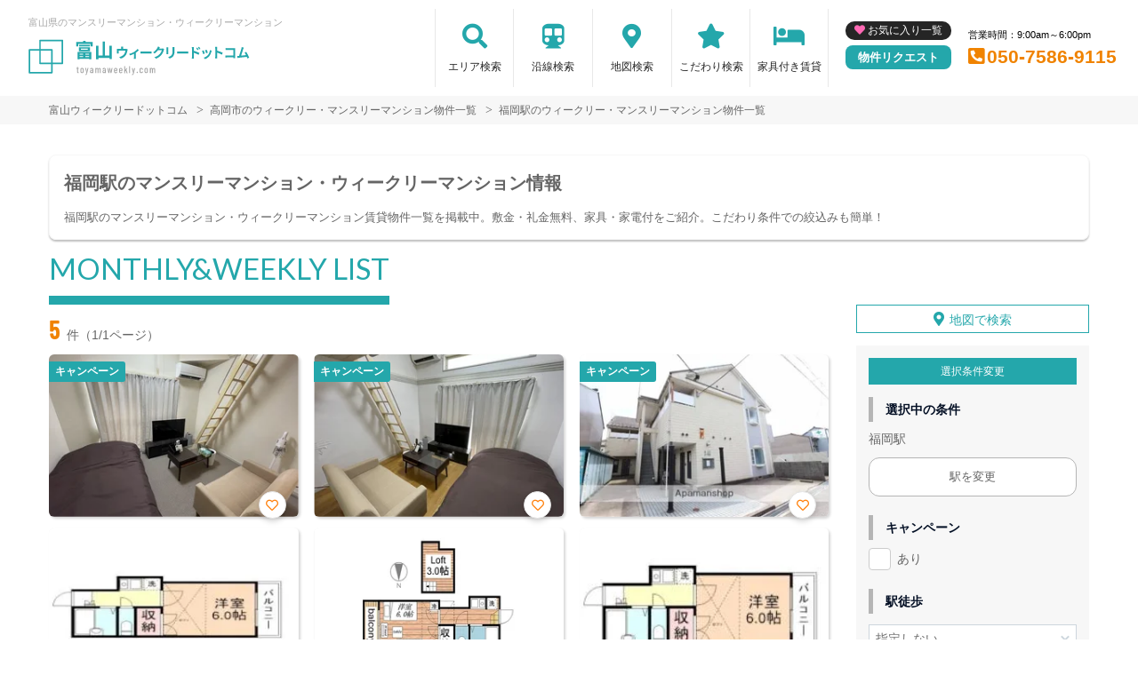

--- FILE ---
content_type: text/html; charset=UTF-8
request_url: https://toyamaweekly.com/srch/stations_5419/
body_size: 14649
content:
<!DOCTYPE html>
<html lang="ja">
  <head>
        <meta charset="utf-8">
    <meta name="viewport" content="width=device-width, initial-scale=1.0">

    <title>福岡駅のマンスリーマンション・ウィークリーマンション｜富山ウィークリードットコム</title>
    <meta name="description" content="【福岡駅】ウィークリー・マンスリーマンション情報。富山県内で長期滞在なら家具家電付きマンスリーマンションがおすすめ！駅近･ペット可･女性向け･ウィークリー利用も可能。【富山ウィークリードットコム】なら保証金･光熱費･仲介料￥0。不動産会社が管理する家具付き賃貸（マンスリー物件）だから安心してご利用いただけます。">
    <meta name="keywords" content="マンスリーマンション,家具付き賃貸,マンスリー,富山,駅近,ペット可,禁煙,部屋探し,マンション,家具付き,家電付き,法人,学生,受験,長期滞在,短期滞在">
  
    <!-- Resource Hints -->
    <meta http-equiv="x-dns-prefetch-control" content="on">
    <!-- Google Analytics -->
    <link rel="preconnect dns-prefetch" href="//www.google-analytics.com">
    <!-- Fonts -->
    <link rel="preconnect dns-prefetch" href="//fonts.googleapis.com">
    <link rel="preconnect dns-prefetch" href="//kit.fontawesome.com">
    <!-- Google Tag Manager -->
        <link rel="preconnect dns-prefetch" href="//www.googletagmanager.com">
    
        <link rel="canonical" href="https://toyamaweekly.com/srch/stations_5419/">
      <meta name="robots" content="noarchive"/>

    <link href="https://fonts.googleapis.com/css?family=Barlow+Condensed&display=swap" rel="stylesheet">
    <link href="https://fonts.googleapis.com/css?family=Lato&display=swap" rel="stylesheet">
    <link rel="stylesheet" href="/common/assets/css/common/reset.css?1681202356">
    <link rel="stylesheet" href="/common/assets/css/common/common.css?1681202356">
    <link rel="stylesheet" href="/common/assets/css/common/icon-facility.css?1712646880">
    <link rel="stylesheet" href="/common/assets/css/parts/header/header.css?1764034057">
    <link rel="stylesheet" href="/common/assets/css/parts/footer/footer-a.css?1681202496">
    <link rel="stylesheet" href="/common/assets/css/parts/footnav/footnav-a.css?1757312451">
    <link rel="stylesheet" href="/common/assets/css/parts/srch/srch-a.css?1766562146">
    <link rel="stylesheet" href="/common/assets/css/common/btn-nav.css?1766562146">
    <link rel="stylesheet" href="/common/assets/css/parts/contentlink/contentlink-a.css?1681202510">
<link rel="stylesheet" href="/common/assets/css/parts/quickrequest/quickrequest-a.css?1681202512">
      <link rel="stylesheet" href="/common/assets/css/parts/srch/srchlist/srchlist.css?1727146382">
  <link rel="stylesheet" href="/common/assets/css/parts/srch/srchlist/roomlist.css?1766562146">
  <link rel="stylesheet" href="/common/assets/css/parts/srch/srchlist/srchlist-b.css?1766562146">
        <link rel="stylesheet" href="/common/assets/css/themes/24a7ab.css?1745289015">
        
    <link rel="stylesheet" href="/common/assets/css/common/site-type/child.css?1681202492">
    <link rel="stylesheet" href="/css/style.css?1681202267">
    <script src="https://kit.fontawesome.com/ca47a01a1d.js" crossorigin="anonymous"></script>

    <script src="https://toyamaweekly.com/common/assets/js/common/jquery-3.4.1.min.js"></script>
    <script src="https://toyamaweekly.com/common/assets/js/common/common.js?20220221"></script>
        <script src="https://toyamaweekly.com/common/assets/js/common/favorite.js"></script>
    <script>
    $(function() {

      // 件数取得
      var url = "https://toyamaweekly.com/favorite/count/";
      favoriteCount(url);

      //初期表示設定
      favoriteSelect();
      
      // お気に入りボタンスタイル追加
      addStyleToFavBtn();

      //オンオフ
      var baseAddUrl = 'https://toyamaweekly.com/favorite/add/XXXXXXXXXX/';
      var baseDelUrl = 'https://toyamaweekly.com/favorite/delete/XXXXXXXXXX/';
      toggleFavorite(baseAddUrl, baseDelUrl);

    });
    </script>
        
    
    
      <script src="https://toyamaweekly.com/common/assets/js/pages/srchlist.js"></script>
  <script>
    $(function(){
      activateItemToggle();
    });
  </script>
    
    
        <script>(function(w,d,s,l,i){w[l]=w[l]||[];w[l].push({'gtm.start':
    new Date().getTime(),event:'gtm.js'});var f=d.getElementsByTagName(s)[0],
    j=d.createElement(s),dl=l!='dataLayer'?'&l='+l:'';j.async=true;j.src=
    'https://www.googletagmanager.com/gtm.js?id='+i+dl;f.parentNode.insertBefore(j,f);
    })(window,document,'script','dataLayer','GTM-P4JPX9Q');</script>
        

  </head>
  <body id="toyamaweekly-com">
    
          <noscript><iframe src="https://www.googletagmanager.com/ns.html?id=GTM-P4JPX9Q"
      height="0" width="0" style="display:none;visibility:hidden"></iframe></noscript>
        

        <div class="header search">
  <header>
  <div class="header_box">
    <div class="logo_box">
      <p class="maintitle">富山県のマンスリーマンション・ウィークリーマンション</p>
      <!-- 家具付き賃貸 -->
            <div class="logo_img">
        <a href="https://toyamaweekly.com">
          <img src="https://toyamaweekly.com/img/logo/logo_main.svg" loading="lazy" alt="富山県のマンスリーマンション・ウィークリーマンション 富山ウィークリードットコム">
        </a>
      </div>
          </div>
    <div class="sponly jq-headNavTgl header__navbtn">
      <div class="header__navbtn-item"></div>
      <div class="header__navbtn-item"></div>
      <div class="header__navbtn-item"></div>
    </div>
    <div class="header__nav jq-headNavTglTarget">
      <ul class="header__nav-list">
                                  <li class="header__nav-list-item area_search"><a class="t-navicon" href="https://toyamaweekly.com/search-area/">エリア検索</a></li>
                                      <li class="header__nav-list-item subway"><a class="t-navicon" href="https://toyamaweekly.com/srchline/">沿線検索</a></li>
                                      <li class="header__nav-list-item map"><a class="t-navicon" href="https://toyamaweekly.com/map/">地図検索</a></li>
                                      <li class="header__nav-list-item star"><a class="t-navicon" href="https://toyamaweekly.com/search-kodawari/">こだわり検索</a></li>
                                                                            <li class="header__nav-list-item chintai-top"><a class="t-navicon" href="https://toyamaweekly.com/rent-setup/">家具付き賃貸</a></li>
                                        </ul>
      <div class="header__nav-info">
                <a class="header__nav-fav" href="https://toyamaweekly.com/favorite/">お気に入り一覧</a>
                        <p class="btn_request"><a class="t-bgc--tertiary" href="https://toyamaweekly.com/request/">物件リクエスト</a></p>
      </div>
      <div class="header__nav-info">
        <p class="header__nav-info-hour t-color--em">営業時間：9:00am～6:00pm</p>
                <p class="header__nav-info-tel t-color--secondary"><a class="t-color--secondary" href="tel:050-7586-9115">050-7586-9115</a></p>
              </div>
    </div>
  </div>
</header></div>
    <div class="content">
      
<div class="breadcrumb">
  <ol class="breadcrumb-list inner" itemscope itemtype="https://schema.org/BreadcrumbList">
                  <li itemprop="itemListElement" itemscope itemtype="https://schema.org/ListItem">
  <a itemtype="https://schema.org/Thing" itemprop="item" href="https://toyamaweekly.com">
    <span itemprop="name">富山ウィークリードットコム</span>
  </a>
  <meta itemprop="position" content="1">
</li>
              <li itemprop="itemListElement" itemscope itemtype="https://schema.org/ListItem">
  <a itemtype="https://schema.org/Thing" itemprop="item" href="https://toyamaweekly.com/srch/pref_16/city_16202/">
    <span itemprop="name">高岡市のウィークリー・マンスリーマンション物件一覧</span>
  </a>
  <meta itemprop="position" content="2">
</li>
              <li itemprop="itemListElement" itemscope itemtype="https://schema.org/ListItem">
  <a itemtype="https://schema.org/Thing" itemprop="item" href="https://toyamaweekly.com/srch/stations_5419/">
    <span itemprop="name">福岡駅のウィークリー・マンスリーマンション物件一覧</span>
  </a>
  <meta itemprop="position" content="3">
</li>
            </ol>
</div>
<div class="inner">
  <div class="search__pagetext ">
        <h1 class="search__pagetext-main">福岡駅のマンスリーマンション・ウィークリーマンション情報</h1> 
        <p class="search__pagetext-sub">福岡駅のマンスリーマンション・ウィークリーマンション賃貸物件一覧を掲載中。敷金・礼金無料、家具・家電付をご紹介。こだわり条件での絞込みも簡単！</p>
    <input class="read_more" type="checkbox" id="unique-list">
    <label class="read_more-label" for="unique-list"><span class="open">もっと見る</span><span class="close">閉じる</span></label>
  </div>
</div>


<div class="roomlist">
  <div class="inner">

    

    <p class="title-content t-title-content s-title-content">MONTHLY&WEEKLY LIST</p>
    <div class="main has-sidebar ">
      <div class="main__list">
        <div class="sort-bar">
          <p class="count"><span class="num t-color--secondary">5</span>件（1/1ページ）</p>
          <!--
          <ul class="detail_search">
            <li>
              <button class="btn_detail btn_condition t-btn--primary js-open" type="button" data-id="1">絞り込み検索<span class="ico"><svg width="18" height="18" viewBox="0 0 18 18" fill="none" xmlns="http://www.w3.org/2000/svg"><path d="M16.6 18L10.3 11.7C9.8 12.1 9.225 12.4167 8.575 12.65C7.925 12.8833 7.23333 13 6.5 13C4.68333 13 3.146 12.3707 1.888 11.112C0.63 9.85333 0.000666667 8.316 0 6.5C0 4.68333 0.629333 3.146 1.888 1.888C3.14667 0.63 4.684 0.000666667 6.5 0C8.31667 0 9.85433 0.629333 11.113 1.888C12.3717 3.14667 13.0007 4.684 13 6.5C13 7.23333 12.8833 7.925 12.65 8.575C12.4167 9.225 12.1 9.8 11.7 10.3L18 16.6L16.6 18ZM6.5 11C7.75 11 8.81267 10.5627 9.688 9.688C10.5633 8.81333 11.0007 7.75067 11 6.5C11 5.25 10.5627 4.18767 9.688 3.313C8.81333 2.43833 7.75067 2.00067 6.5 2C5.25 2 4.18767 2.43767 3.313 3.313C2.43833 4.18833 2.00067 5.25067 2 6.5C2 7.75 2.43767 8.81267 3.313 9.688C4.18833 10.5633 5.25067 11.0007 6.5 11Z"/></svg></span></button>
            </li>
                        <li>
              <a class="btn_detail btn_srchmap" href="https://toyamaweekly.com/map/">地図から探す<span class="ico"><svg width="18" height="22" viewBox="0 0 18 22" fill="none" xmlns="http://www.w3.org/2000/svg"><path fill-rule="evenodd" clip-rule="evenodd" d="M13.272 9.2721C13.272 10.333 12.8505 11.3504 12.1004 12.1005C11.3503 12.8507 10.3328 13.2721 9.27197 13.2721C8.21111 13.2721 7.19369 12.8507 6.44355 12.1005C5.6934 11.3504 5.27197 10.333 5.27197 9.2721C5.27197 8.21123 5.6934 7.19381 6.44355 6.44367C7.19369 5.69352 8.21111 5.27209 9.27197 5.27209C10.3328 5.27209 11.3503 5.69352 12.1004 6.44367C12.8505 7.19381 13.272 8.21123 13.272 9.2721ZM11.272 9.2721C11.272 9.80253 11.0613 10.3112 10.6862 10.6863C10.3111 11.0614 9.80241 11.2721 9.27197 11.2721C8.74154 11.2721 8.23283 11.0614 7.85776 10.6863C7.48269 10.3112 7.27197 9.80253 7.27197 9.2721C7.27197 8.74166 7.48269 8.23295 7.85776 7.85788C8.23283 7.48281 8.74154 7.2721 9.27197 7.2721C9.80241 7.2721 10.3111 7.48281 10.6862 7.85788C11.0613 8.23295 11.272 8.74166 11.272 9.2721Z" fill="#545454"/><path fill-rule="evenodd" clip-rule="evenodd" d="M2.794 15.5181C1.50484 14.2907 0.608609 12.7085 0.218639 10.9717C-0.17133 9.23492 -0.0375212 7.42149 0.603146 5.76074C1.24381 4.1 2.36256 2.66652 3.81792 1.6416C5.27328 0.61668 6.99988 0.0463399 8.77938 0.00270542C10.5589 -0.040929 12.3114 0.444102 13.8152 1.39646C15.3191 2.34882 16.5067 3.72574 17.228 5.35309C17.9493 6.98044 18.1718 8.78514 17.8675 10.539C17.5631 12.2928 16.7455 13.917 15.518 15.2061L9.31201 21.7241L2.794 15.5181ZM14.07 13.8271L9.243 18.8971L4.173 14.0701C3.17037 13.1154 2.47334 11.8849 2.17005 10.5341C1.86676 9.18326 1.97084 7.77285 2.46912 6.48119C2.9674 5.18953 3.8375 4.07462 4.96941 3.27746C6.10131 2.4803 7.44418 2.03668 8.8282 2.00269C10.2122 1.96871 11.5752 2.3459 12.7449 3.08655C13.9146 3.8272 14.8383 4.89806 15.3994 6.16371C15.9605 7.42936 16.1336 8.83297 15.897 10.197C15.6604 11.5611 15.0246 12.8244 14.07 13.8271Z" fill="#545454"/></svg></span></a>
            </li>
                      </ul>
          -->
        </div>

        
        <div id="overlay" class="overlay"></div>
        <div class="modal-window" data-id="modal1">
          <div class="srchpanel">
            <input type="radio" id="input_area" class="modal_select-input" name="modal_select-input" value="area" checked="">
            <input type="radio" id="input_line" class="modal_select-input" name="modal_select-input" value="line">
            <ul class="modal_select">
              <li class="modal_select-item"><label for="input_area" id="btn_area" class="modal_select-btn">エリアで絞り込む</label></li>
              <li class="modal_select-item"><label for="input_line" id="btn_line" class="modal_select-btn">沿線で絞り込む</label></li>
            </ul>
            
            <div id="modal_area" class="modal_tab">
              <form id="searchForm" method="POST" action="">
                <h3 class="modal_headline">エリアで絞り込み中</h3>
                <dl class="modal_cont">
                  <dt class="modal_cont-title t-bdc--primary">エリア選択</dt>
                  <dd class="modal_cont-content">
                    <input type="checkbox" class="search_toggle-input" id="area_prefecture_1" checked="">
                    <label for="area_prefecture_1" class="search_toggle-btn t-color--primary">北海道のエリアを<span class="open">全て表示する</span><span class="close">非表示にする</span></label>
                    <div class="search_toggle">
                      <ul class="modal_checkbox-list">
                        <li class="jq-area">
                          <input type="checkbox" name="city[]" id="pref_city_1100" value="1100" class="search_toggle-checkbox modal_checkbox">
                          <label for="pref_city_1100">札幌市(23)</label>
                        </li>
                        <li class="jq-area">
                          <input type="checkbox" name="city[]" id="pref_city_1101" value="1101" class="search_toggle-checkbox modal_checkbox">
                          <label for="pref_city_1101">札幌市中央区(17)</label>
                        </li>
                        <li class="jq-area">
                          <input type="checkbox" name="city[]" id="pref_city_1102" value="1102" class="search_toggle-checkbox modal_checkbox">
                          <label for="pref_city_1102">札幌市北区(1)</label>
                        </li>
                        <li class="jq-area">
                          <input type="checkbox" name="city[]" id="pref_city_1103" value="1103" class="search_toggle-checkbox modal_checkbox">
                          <label for="pref_city_1103">札幌市東区(5)</label>
                        </li>
                        <li class="jq-area">
                          <input type="checkbox" name="city[]" id="pref_city_1224" value="1224" class="search_toggle-checkbox modal_checkbox">
                          <label for="pref_city_1224">千歳市(22)</label>
                        </li>
                      </ul>
                    </div>
                  </dd>
                </dl>
                <div class="pc_flex">
                  <dl class="modal_cont">
                    <dt class="modal_cont-title t-bdc--primary"><label for="area_area_campaign">キャンペーン</label></dt>
                    <dd class="modal_cont-content">
                      <div class="select_wrap">
                        <select name="campaign" id="area_area_campaign">
                          <option value="">指定しない</option>
                          <option value="1">割引</option>
                          <option value="2">特典</option>
                        </select>
                      </div>
                    </dd>
                  </dl>
                  <dl class="modal_cont">
                    <dt class="modal_cont-title t-bdc--primary"><label for="area_area_on_foot">駅徒歩</label></dt>
                    <dd class="modal_cont-content">
                      <div class="select_wrap">
                        <select name="on_foot" id="area_area_on_foot">
                          <option value="">指定しない</option>
                          <option value="1">1分以内</option>
                          <option value="3">3分以内</option>
                          <option value="5">5分以内</option>
                          <option value="7">7分以内</option>
                          <option value="10">10分以内</option>
                          <option value="15">15分以内</option>
                          <option value="20">20分以内</option>
                        </select>
                      </div>
                    </dd>
                  </dl>
                  <dl class="modal_cont">
                    <dt class="modal_cont-title t-bdc--primary"><label for="area_area_person">定員人数</label></dt>
                    <dd class="modal_cont-content">
                      <div class="select_wrap">
                        <select name="person" id="area_area_person">
                          <option value="">指定しない</option>
                          <option value="2">2名以上</option>
                          <option value="3">3名以上</option>
                          <option value="4">4名以上</option>
                          <option value="5">5名以上</option>
                        </select>
                      </div>
                    </dd>
                  </dl>
                  <dl class="modal_cont">
                    <dt class="modal_cont-title t-bdc--primary"><label for="area_area_build_date">築年数</label></dt>
                    <dd class="modal_cont-content">
                      <div class="select_wrap">
                        <select name="build_date" id="area_area_build_date">
                          <option value="">指定しない</option>
                          <option value="1">1年以内</option>
                          <option value="3">3年以内</option>
                          <option value="5">5年以内</option>
                          <option value="10">10年以内</option>
                          <option value="15">15年以内</option>
                          <option value="20">20年以内</option>
                          <option value="25">25年以内</option>
                          <option value="30">30年以内</option>
                          <option value="30over">30年以上</option>
                        </select>
                      </div>
                    </dd>
                  </dl>
                  <dl class="modal_cont">
                    <dt class="modal_cont-title t-bdc--primary"><label for="area_area_room_size_st">部屋面積</label></dt>
                    <dd class="modal_cont-content">
                      <div class="select_wrap">
                        <select name="room_size_st" id="area_area_room_size_st">
                          <option value="">下限</option>
                          <option value="15">15㎡</option>
                          <option value="20">20㎡</option>
                          <option value="25">25㎡</option>
                          <option value="30">30㎡</option>
                          <option value="35">35㎡</option>
                          <option value="40">40㎡</option>
                          <option value="45">45㎡</option>
                          <option value="50">50㎡</option>
                          <option value="60">60㎡</option>
                          <option value="70">70㎡</option>
                          <option value="80">80㎡</option>
                          <option value="90">90㎡</option>
                          <option value="100">100㎡</option>
                          <option value="200">200㎡</option>
                        </select>
                      </div>
                    </dd>
                  </dl>
                </div>
                <dl class="modal_cont">
                  <dt class="modal_cont-title t-bdc--primary">こだわり条件</dt>
                  <dd class="modal_cont-content">
                    <input type="checkbox" class="search_toggle-input" id="area_line_cond_03">
                    <label for="area_line_cond_03" class="search_toggle-btn t-color--primary"><span class="open">全て表示する</span><span class="close">一部非表示にする</span></label>
                    <div class="search_toggle cond">
                      <ul class="modal_checkbox-list">
                        <li>
                          <input type="checkbox" name="cond[]" id="area_cond-1" value="1" class="modal_checkbox">
                          <label for="area_cond-1">駅近</label>
                        </li>
                        <li>
                          <input type="checkbox" name="cond[]" id="area_cond-2" value="2" class="modal_checkbox">
                          <label for="area_cond-2">インターネット無料</label>
                        </li>
                        <li>
                          <input type="checkbox" name="cond[]" id="area_cond-3" value="3" class="modal_checkbox">
                          <label for="area_cond-3">wifiあり</label>
                        </li>
                        <li>
                          <input type="checkbox" name="cond[]" id="area_cond-4" value="4" class="modal_checkbox">
                          <label for="area_cond-4">駐車場あり</label>
                        </li>
                        <li>
                          <input type="checkbox" name="cond[]" id="area_cond-5" value="5" class="modal_checkbox">
                          <label for="area_cond-5">オートロック</label>
                        </li>
                        <li>
                          <input type="checkbox" name="cond[]" id="area_cond-6" value="6" class="modal_checkbox">
                          <label for="area_cond-6">ペット可</label>
                        </li>
                        <li>
                          <input type="checkbox" name="cond[]" id="area_cond-7" value="7" class="modal_checkbox">
                          <label for="area_cond-7">手数料無料</label>
                        </li>
                        <li>
                          <input type="checkbox" name="cond[]" id="area_cond-8" value="8" class="modal_checkbox">
                          <label for="area_cond-8">保証人不要</label>
                        </li>
                        <li>
                          <input type="checkbox" name="cond[]" id="area_cond-9" value="9" class="modal_checkbox">
                          <label for="area_cond-9">広めのLDK</label>
                        </li>
                        <li>
                          <input type="checkbox" name="cond[]" id="area_cond-10" value="10" class="modal_checkbox">
                          <label for="area_cond-10">風呂･トイレ別</label>
                        </li>
                        <li>
                          <input type="checkbox" name="cond[]" id="area_cond-11" value="11" class="modal_checkbox">
                          <label for="area_cond-11">家具付賃貸</label>
                        </li>
                        <li>
                          <input type="checkbox" name="cond[]" id="area_cond-12" value="12" class="modal_checkbox">
                          <label for="area_cond-12">禁煙ルーム</label>
                        </li>
                        <li>
                          <input type="checkbox" name="cond[]" id="area_cond-13" value="13" class="modal_checkbox">
                          <label for="area_cond-13">高級・ハイグレード</label>
                        </li>
                        <li>
                          <input type="checkbox" name="cond[]" id="area_cond-14" value="14" class="modal_checkbox">
                          <label for="area_cond-14">温泉付き</label>
                        </li>
                        <li>
                          <input type="checkbox" name="cond[]" id="area_cond-15" value="15" class="modal_checkbox">
                          <label for="area_cond-15">カード決済OK</label>
                        </li>
                        <li>
                          <input type="checkbox" name="cond[]" id="area_cond-16" value="16" class="modal_checkbox">
                          <label for="area_cond-16">女性向け</label>
                        </li>
                        <li>
                          <input type="checkbox" name="cond[]" id="area_cond-17" value="17" class="modal_checkbox">
                          <label for="area_cond-17">デザイナーズ</label>
                        </li>
                        <li>
                          <input type="checkbox" name="cond[]" id="area_cond-18" value="18" class="modal_checkbox">
                          <label for="area_cond-18">リフォーム済</label>
                        </li>
                        <li>
                          <input type="checkbox" name="cond[]" id="area_cond-19" value="19" class="modal_checkbox">
                          <label for="area_cond-19">上階･眺望抜群</label>
                        </li>
                        <li>
                          <input type="checkbox" name="cond[]" id="area_cond-20" value="20" class="modal_checkbox">
                          <label for="area_cond-20">学生向け</label>
                        </li>
                        <li>
                          <input type="checkbox" name="cond[]" id="area_cond-21" value="21" class="modal_checkbox">
                          <label for="area_cond-21">法人契約歓迎</label>
                        </li>
                        <li>
                          <input type="checkbox" name="cond[]" id="area_cond-22" value="22" class="modal_checkbox">
                          <label for="area_cond-22">ファミリー向け</label>
                        </li>
                        <li>
                          <input type="checkbox" name="cond[]" id="area_cond-23" value="23" class="modal_checkbox">
                          <label for="area_cond-23">出張・研修向け</label>
                        </li>
                        <li>
                          <input type="checkbox" name="cond[]" id="area_cond-24" value="24" class="modal_checkbox">
                          <label for="area_cond-24">日当り良好</label>
                        </li>
                        <li>
                          <input type="checkbox" name="cond[]" id="area_cond-25" value="25" class="modal_checkbox">
                          <label for="area_cond-25">閑静な住宅地</label>
                        </li>
                        <li>
                          <input type="checkbox" name="cond[]" id="area_cond-26" value="26" class="modal_checkbox">
                          <label for="area_cond-26">清掃サービス有</label>
                        </li>
                        <li>
                          <input type="checkbox" name="cond[]" id="area_cond-27" value="27" class="modal_checkbox">
                          <label for="area_cond-27">賃料交渉可</label>
                        </li>
                        <li>
                          <input type="checkbox" name="cond[]" id="area_cond-28" value="28" class="modal_checkbox">
                          <label for="area_cond-28">テレワーク・在宅勤務可</label>
                        </li>
                        <li>
                          <input type="checkbox" name="cond[]" id="area_cond-29" value="29" class="modal_checkbox">
                          <label for="area_cond-29">空気清浄機付</label>
                        </li>
                        <li>
                          <input type="checkbox" name="cond[]" id="area_cond-30" value="30" class="modal_checkbox">
                          <label for="area_cond-30">病院近く</label>
                        </li>
                        <li>
                          <input type="checkbox" name="cond[]" id="area_cond-31" value="31" class="modal_checkbox">
                          <label for="area_cond-31">大学近く</label>
                        </li>
                        <li>
                          <input type="checkbox" name="cond[]" id="area_cond-32" value="32" class="modal_checkbox">
                          <label for="area_cond-32">特急対応可</label>
                        </li>
                        <li>
                          <input type="checkbox" name="cond[]" id="area_cond-33" value="33" class="modal_checkbox">
                          <label for="area_cond-33">家具なしOK</label>
                        </li>
                        <li>
                          <input type="checkbox" name="cond[]" id="area_cond-34" value="34" class="modal_checkbox">
                          <label for="area_cond-34">同棲向け</label>
                        </li>
                        <li>
                          <input type="checkbox" name="cond[]" id="area_cond-35" value="35" class="modal_checkbox">
                          <label for="area_cond-35">ワーケーション向け</label>
                        </li>
                        <li>
                          <input type="checkbox" name="cond[]" id="area_cond-37" value="37" class="modal_checkbox">
                          <label for="area_cond-37">被災者受入対応優先</label>
                        </li>
                      </ul>
                    </div>
                  </dd>
                </dl>
                <dl class="modal_cont">
                  <dt class="modal_cont-title t-bdc--primary">建物設備</dt>
                  <dd class="modal_cont-content">
                    <ul class="modal_checkbox-list">
                      <li>
                        <input type="checkbox" name="build_facility[]" id="area_build_facility-1" value="1" class="modal_checkbox">
                        <label for="area_build_facility-1">エレベーター</label>
                      </li>
                      <li>
                        <input type="checkbox" name="build_facility[]" id="area_build_facility-2" value="2" class="modal_checkbox">
                        <label for="area_build_facility-2">オートロック</label>
                      </li>
                      <li>
                        <input type="checkbox" name="build_facility[]" id="area_build_facility-4" value="4" class="modal_checkbox">
                        <label for="area_build_facility-4">宅配ボックス</label>
                      </li>
                      <li>
                        <input type="checkbox" name="build_facility[]" id="area_build_facility-5" value="5" class="modal_checkbox">
                        <label for="area_build_facility-5">防犯カメラ</label>
                      </li>
                      <li>
                        <input type="checkbox" name="build_facility[]" id="area_build_facility-6" value="6" class="modal_checkbox">
                        <label for="area_build_facility-6">コンシェルジュ</label>
                      </li>
                    </ul>
                  </dd>
                </dl>
                <dl class="modal_cont">
                  <dt class="modal_cont-title t-bdc--primary">部屋設備</dt>
                  <dd class="modal_cont-content">
                    <ul class="modal_checkbox-list">
                      <li>
                        <input type="checkbox" name="room_facility[]" id="area_room_facility-13" value="13" class="modal_checkbox">
                        <label for="area_room_facility-13">ドライヤー</label>
                      </li>
                      <li>
                        <input type="checkbox" name="room_facility[]" id="area_room_facility-17" value="17" class="modal_checkbox">
                        <label for="area_room_facility-17">エアコン</label>
                      </li>
                      <li>
                        <input type="checkbox" name="room_facility[]" id="area_room_facility-19" value="19" class="modal_checkbox">
                        <label for="area_room_facility-19">空気清浄機</label>
                      </li>
                      <li>
                        <input type="checkbox" name="room_facility[]" id="area_room_facility-20" value="20" class="modal_checkbox">
                        <label for="area_room_facility-20">寝具一式</label>
                      </li>
                      <li>
                        <input type="checkbox" name="room_facility[]" id="area_room_facility-22" value="22" class="modal_checkbox">
                        <label for="area_room_facility-22">バス･トイレ別</label>
                      </li>
                      <li>
                        <input type="checkbox" name="room_facility[]" id="area_room_facility-23" value="23" class="modal_checkbox">
                        <label for="area_room_facility-23">温水洗浄便座</label>
                      </li>
                      <li>
                        <input type="checkbox" name="room_facility[]" id="area_room_facility-27" value="27" class="modal_checkbox">
                        <label for="area_room_facility-27">デスク</label>
                      </li>
                      <li>
                        <input type="checkbox" name="room_facility[]" id="area_room_facility-38" value="38" class="modal_checkbox">
                        <label for="area_room_facility-38">ロフト</label>
                      </li>
                      <li>
                        <input type="checkbox" name="room_facility[]" id="area_room_facility-43" value="43" class="modal_checkbox">
                        <label for="area_room_facility-43">ベランダ</label>
                      </li>
                      <li>
                        <input type="checkbox" name="room_facility[]" id="area_room_facility-44" value="44" class="modal_checkbox">
                        <label for="area_room_facility-44">浴室乾燥機</label>
                      </li>
                      <li>
                        <input type="checkbox" name="room_facility[]" id="area_room_facility-45" value="45" class="modal_checkbox">
                        <label for="area_room_facility-45">独立洗面台</label>
                      </li>
                      <li>
                        <input type="checkbox" name="room_facility[]" id="area_room_facility-48" value="48" class="modal_checkbox">
                        <label for="area_room_facility-48">トースター</label>
                      </li>
                    </ul>
                  </dd>
                </dl>
                <div class="search_btn">
                  <ul class="search_btn-list">
                    <li class="search_btn-item"><button class="clear" onclick="return false;">条件をクリア</button></li>
                    <li class="search_btn-item"><button class="search t-btn-solid--primary">検索</button></li>
                  </ul>
                </div>
              </form>
            </div>
            
            <div id="modal_line" class="modal_tab">
              <form id="search_line_form" method="POST" action="">
                <input type="hidden" name="_token" value="MKnrw4cKHgZrvFYvLMsuRIn6g4o1SpDc4bT9Xqmd">
                <h3 class="modal_headline">沿線で絞り込み中</h3>
                <dl class="modal_cont">
                  <dt class="modal_cont-title t-bdc--primary">沿線・駅選択</dt>
                  <dd class="modal_cont-content">
                    <input type="checkbox" class="search_toggle-input" id="line_1_51" checked="">
                    <label for="line_1_51" class="search_toggle-btn t-color--primary">函館本線を<span class="open">表示する</span><span class="close">非表示にする</span></label>
                    <div class="search_toggle">
                      <ul class="modal_checkbox-list">
                        <li class="jq-station" data-cs_station_id="6">
                          <input type="checkbox" name="station_id[]" id="line_1_51_station_id_6" value="6" class="search_toggle-checkbox modal_checkbox">
                          <label for="line_1_51_station_id_6">札幌(5)</label>
                        </li>
                      </ul>
                    </div>
                    <input type="checkbox" class="search_toggle-input" id="line_1_55" checked="">
                    <label for="line_1_55" class="search_toggle-btn t-color--primary">札沼線を<span class="open">表示する</span><span class="close">非表示にする</span></label>
                    <div class="search_toggle">
                      <ul class="modal_checkbox-list">
                        <li class="jq-station" data-cs_station_id="6">
                          <input type="checkbox" name="station_id[]" id="line_1_55_station_id_6" value="6" class="search_toggle-checkbox modal_checkbox">
                          <label for="line_1_55_station_id_6">札幌(5)</label>
                        </li>
                        <li class="jq-station" data-cs_station_id="1084">
                          <input type="checkbox" name="station_id[]" id="line_1_55_station_id_1084" value="1084" class="search_toggle-checkbox modal_checkbox">
                          <label for="line_1_55_station_id_1084">新琴似(1)</label>
                        </li>
                      </ul>
                    </div>
                    <input type="checkbox" class="search_toggle-input" id="line_1_56" checked="">
                    <label for="line_1_56" class="search_toggle-btn t-color--primary">千歳線を<span class="open">表示する</span><span class="close">非表示にする</span></label>
                    <div class="search_toggle">
                      <ul class="modal_checkbox-list">
                        <li class="jq-station" data-cs_station_id="6">
                          <input type="checkbox" name="station_id[]" id="line_1_56_station_id_6" value="6" class="search_toggle-checkbox modal_checkbox">
                          <label for="line_1_56_station_id_6">札幌(5)</label>
                        </li>
                        <li class="jq-station" data-cs_station_id="1102">
                          <input type="checkbox" name="station_id[]" id="line_1_56_station_id_1102" value="1102" class="search_toggle-checkbox modal_checkbox">
                          <label for="line_1_56_station_id_1102">千歳(22)</label>
                        </li>
                      </ul>
                    </div>
                    <input type="checkbox" class="search_toggle-input" id="line_1_82" checked="">
                    <label for="line_1_82" class="search_toggle-btn t-color--primary">札幌市南北線を<span class="open">表示する</span><span class="close">非表示にする</span></label>
                    <div class="search_toggle">
                      <ul class="modal_checkbox-list">
                        <li class="jq-station" data-cs_station_id="1327">
                          <input type="checkbox" name="station_id[]" id="line_1_82_station_id_1327" value="1327" class="search_toggle-checkbox modal_checkbox">
                          <label for="line_1_82_station_id_1327">麻生(1)</label>
                        </li>
                        <li class="jq-station" data-cs_station_id="6">
                          <input type="checkbox" name="station_id[]" id="line_1_82_station_id_6" value="6" class="search_toggle-checkbox modal_checkbox">
                          <label for="line_1_82_station_id_6">さっぽろ(5)</label>
                        </li>
                        <li class="jq-station" data-cs_station_id="25">
                          <input type="checkbox" name="station_id[]" id="line_1_82_station_id_25" value="25" class="search_toggle-checkbox modal_checkbox">
                          <label for="line_1_82_station_id_25">大通(10)</label>
                        </li>
                        <li class="jq-station" data-cs_station_id="1332">
                          <input type="checkbox" name="station_id[]" id="line_1_82_station_id_1332" value="1332" class="search_toggle-checkbox modal_checkbox">
                          <label for="line_1_82_station_id_1332">中島公園(2)</label>
                        </li>
                      </ul>
                    </div>
                    <input type="checkbox" class="search_toggle-input" id="line_1_83" checked="">
                    <label for="line_1_83" class="search_toggle-btn t-color--primary">札幌市東西線を<span class="open">表示する</span><span class="close">非表示にする</span></label>
                    <div class="search_toggle">
                      <ul class="modal_checkbox-list">
                        <li class="jq-station" data-cs_station_id="1343">
                          <input type="checkbox" name="station_id[]" id="line_1_83_station_id_1343" value="1343" class="search_toggle-checkbox modal_checkbox">
                          <label for="line_1_83_station_id_1343">西２８丁目(4)</label>
                        </li>
                        <li class="jq-station" data-cs_station_id="1344">
                          <input type="checkbox" name="station_id[]" id="line_1_83_station_id_1344" value="1344" class="search_toggle-checkbox modal_checkbox">
                          <label for="line_1_83_station_id_1344">円山公園(4)</label>
                        </li>
                        <li class="jq-station" data-cs_station_id="1345">
                          <input type="checkbox" name="station_id[]" id="line_1_83_station_id_1345" value="1345" class="search_toggle-checkbox modal_checkbox">
                          <label for="line_1_83_station_id_1345">西１８丁目(1)</label>
                        </li>
                        <li class="jq-station" data-cs_station_id="1346">
                          <input type="checkbox" name="station_id[]" id="line_1_83_station_id_1346" value="1346" class="search_toggle-checkbox modal_checkbox">
                          <label for="line_1_83_station_id_1346">西１１丁目(5)</label>
                        </li>
                        <li class="jq-station" data-cs_station_id="25">
                          <input type="checkbox" name="station_id[]" id="line_1_83_station_id_25" value="25" class="search_toggle-checkbox modal_checkbox">
                          <label for="line_1_83_station_id_25">大通(10)</label>
                        </li>
                        <li class="jq-station" data-cs_station_id="1347">
                          <input type="checkbox" name="station_id[]" id="line_1_83_station_id_1347" value="1347" class="search_toggle-checkbox modal_checkbox">
                          <label for="line_1_83_station_id_1347">バスセンター前(5)</label>
                        </li>
                      </ul>
                    </div>
                    <input type="checkbox" class="search_toggle-input" id="line_1_85" checked="">
                    <label for="line_1_85" class="search_toggle-btn t-color--primary">札幌市東豊線を<span class="open">表示する</span><span class="close">非表示にする</span></label>
                    <div class="search_toggle">
                      <ul class="modal_checkbox-list">
                        <li class="jq-station" data-cs_station_id="6">
                          <input type="checkbox" name="station_id[]" id="line_1_85_station_id_6" value="6" class="search_toggle-checkbox modal_checkbox">
                          <label for="line_1_85_station_id_6">さっぽろ(5)</label>
                        </li>
                        <li class="jq-station" data-cs_station_id="25">
                          <input type="checkbox" name="station_id[]" id="line_1_85_station_id_25" value="25" class="search_toggle-checkbox modal_checkbox">
                          <label for="line_1_85_station_id_25">大通(10)</label>
                        </li>
                      </ul>
                    </div>
                    <input type="checkbox" class="search_toggle-input" id="line_1_84" checked="">
                    <label for="line_1_84" class="search_toggle-btn t-color--primary">札幌市軌道線を<span class="open">表示する</span><span class="close">非表示にする</span></label>
                    <div class="search_toggle">
                      <ul class="modal_checkbox-list">
                        <li class="jq-station" data-cs_station_id="25">
                          <input type="checkbox" name="station_id[]" id="line_1_84_station_id_25" value="25" class="search_toggle-checkbox modal_checkbox">
                          <label for="line_1_84_station_id_25">西４丁目(10)</label>
                        </li>
                        <li class="jq-station" data-cs_station_id="1357">
                          <input type="checkbox" name="station_id[]" id="line_1_84_station_id_1357" value="1357" class="search_toggle-checkbox modal_checkbox">
                          <label for="line_1_84_station_id_1357">中央区役所前(5)</label>
                        </li>
                        <li class="jq-station" data-cs_station_id="1374">
                          <input type="checkbox" name="station_id[]" id="line_1_84_station_id_1374" value="1374" class="search_toggle-checkbox modal_checkbox">
                          <label for="line_1_84_station_id_1374">山鼻９条(2)</label>
                        </li>
                        <li class="jq-station" data-cs_station_id="1375">
                          <input type="checkbox" name="station_id[]" id="line_1_84_station_id_1375" value="1375" class="search_toggle-checkbox modal_checkbox">
                          <label for="line_1_84_station_id_1375">東本願寺前(2)</label>
                        </li>
                        <li class="jq-station" data-cs_station_id="1377">
                          <input type="checkbox" name="station_id[]" id="line_1_84_station_id_1377" value="1377" class="search_toggle-checkbox modal_checkbox">
                          <label for="line_1_84_station_id_1377">狸小路(5)</label>
                        </li>
                      </ul>
                    </div>
                  </dd>
                </dl>
                <div class="pc_flex">
                  <dl class="modal_cont">
                    <dt class="modal_cont-title t-bdc--primary"><label for="line_area_campaign">キャンペーン</label></dt>
                    <dd class="modal_cont-content">
                      <div class="select_wrap">
                        <select name="campaign" id="line_area_campaign">
                          <option value="">指定しない</option>
                          <option value="1">割引</option>
                          <option value="2">特典</option>
                        </select>
                      </div>
                    </dd>
                  </dl>
                  <dl class="modal_cont">
                    <dt class="modal_cont-title t-bdc--primary"><label for="line_area_on_foot">駅徒歩</label></dt>
                    <dd class="modal_cont-content">
                      <div class="select_wrap">
                        <select name="on_foot" id="line_area_on_foot">
                          <option value="">指定しない</option>
                          <option value="1">1分以内</option>
                          <option value="3">3分以内</option>
                          <option value="5">5分以内</option>
                          <option value="7">7分以内</option>
                          <option value="10">10分以内</option>
                          <option value="15">15分以内</option>
                          <option value="20">20分以内</option>
                        </select>
                      </div>
                    </dd>
                  </dl>
                  <dl class="modal_cont">
                    <dt class="modal_cont-title t-bdc--primary"><label for="line_area_person">定員人数</label></dt>
                      <dd class="modal_cont-content">
                      <div class="select_wrap">
                        <select name="person" id="line_area_person">
                          <option value="">指定しない</option>
                          <option value="2">2名以上</option>
                          <option value="3">3名以上</option>
                          <option value="4">4名以上</option>
                          <option value="5">5名以上</option>
                        </select>
                      </div>
                    </dd>
                  </dl>
                  <dl class="modal_cont">
                    <dt class="modal_cont-title t-bdc--primary"><label for="line_area_build_date">築年数</label></dt>
                    <dd class="modal_cont-content">
                      <div class="select_wrap">
                        <select name="build_date" id="line_area_build_date">
                          <option value="">指定しない</option>
                          <option value="1">1年以内</option>
                          <option value="3">3年以内</option>
                          <option value="5">5年以内</option>
                          <option value="10">10年以内</option>
                          <option value="15">15年以内</option>
                          <option value="20">20年以内</option>
                          <option value="25">25年以内</option>
                          <option value="30">30年以内</option>
                          <option value="30over">30年以上</option>
                        </select>
                      </div>
                    </dd>
                  </dl>
                  <dl class="modal_cont">
                    <dt class="modal_cont-title t-bdc--primary"><label for="line_area_room_size_st">部屋面積</label></dt>
                    <dd class="modal_cont-content">
                      <div class="select_wrap">
                        <select name="room_size_st" id="line_area_room_size_st">
                          <option value="">下限</option>
                          <option value="15">15㎡</option>
                          <option value="20">20㎡</option>
                          <option value="25">25㎡</option>
                          <option value="30">30㎡</option>
                          <option value="35">35㎡</option>
                          <option value="40">40㎡</option>
                          <option value="45">45㎡</option>
                          <option value="50">50㎡</option>
                          <option value="60">60㎡</option>
                          <option value="70">70㎡</option>
                          <option value="80">80㎡</option>
                          <option value="90">90㎡</option>
                          <option value="100">100㎡</option>
                          <option value="200">200㎡</option>
                        </select>
                      </div>
                    </dd>
                  </dl>
                </div>
                <dl class="modal_cont">
                  <dt class="modal_cont-title t-bdc--primary">こだわり条件</dt>
                  <dd class="modal_cont-content">
                    <input type="checkbox" class="search_toggle-input" id="line_line_cond_03">
                    <label for="line_line_cond_03" class="search_toggle-btn t-color--primary"><span class="open">全て表示する</span><span class="close">一部非表示にする</span></label>
                    <div class="search_toggle cond">
                      <ul class="modal_checkbox-list">
                        <li>
                          <input type="checkbox" name="cond[]" id="line_cond-1" value="1" class="modal_checkbox">
                          <label for="line_cond-1">駅近</label>
                        </li>
                        <li>
                          <input type="checkbox" name="cond[]" id="line_cond-2" value="2" class="modal_checkbox">
                          <label for="line_cond-2">インターネット無料</label>
                        </li>
                        <li>
                          <input type="checkbox" name="cond[]" id="line_cond-3" value="3" class="modal_checkbox">
                          <label for="line_cond-3">wifiあり</label>
                        </li>
                        <li>
                          <input type="checkbox" name="cond[]" id="line_cond-4" value="4" class="modal_checkbox">
                          <label for="line_cond-4">駐車場あり</label>
                        </li>
                        <li>
                          <input type="checkbox" name="cond[]" id="line_cond-5" value="5" class="modal_checkbox">
                          <label for="line_cond-5">オートロック</label>
                        </li>
                        <li>
                          <input type="checkbox" name="cond[]" id="line_cond-6" value="6" class="modal_checkbox">
                          <label for="line_cond-6">ペット可</label>
                        </li>
                        <li>
                          <input type="checkbox" name="cond[]" id="line_cond-7" value="7" class="modal_checkbox">
                          <label for="line_cond-7">手数料無料</label>
                        </li>
                        <li>
                          <input type="checkbox" name="cond[]" id="line_cond-8" value="8" class="modal_checkbox">
                          <label for="line_cond-8">保証人不要</label>
                        </li>
                        <li>
                          <input type="checkbox" name="cond[]" id="line_cond-9" value="9" class="modal_checkbox">
                          <label for="line_cond-9">広めのLDK</label>
                        </li>
                        <li>
                          <input type="checkbox" name="cond[]" id="line_cond-10" value="10" class="modal_checkbox">
                          <label for="line_cond-10">風呂･トイレ別</label>
                        </li>
                        <li>
                          <input type="checkbox" name="cond[]" id="line_cond-11" value="11" class="modal_checkbox">
                          <label for="line_cond-11">家具付賃貸</label>
                        </li>
                        <li>
                          <input type="checkbox" name="cond[]" id="line_cond-12" value="12" class="modal_checkbox">
                          <label for="line_cond-12">禁煙ルーム</label>
                        </li>
                        <li>
                          <input type="checkbox" name="cond[]" id="line_cond-13" value="13" class="modal_checkbox">
                          <label for="line_cond-13">高級・ハイグレード</label>
                        </li>
                        <li>
                          <input type="checkbox" name="cond[]" id="line_cond-14" value="14" class="modal_checkbox">
                          <label for="line_cond-14">温泉付き</label>
                        </li>
                        <li>
                          <input type="checkbox" name="cond[]" id="line_cond-15" value="15" class="modal_checkbox">
                          <label for="line_cond-15">カード決済OK</label>
                        </li>
                        <li>
                          <input type="checkbox" name="cond[]" id="line_cond-16" value="16" class="modal_checkbox">
                          <label for="line_cond-16">女性向け</label>
                        </li>
                        <li>
                          <input type="checkbox" name="cond[]" id="line_cond-17" value="17" class="modal_checkbox">
                          <label for="line_cond-17">デザイナーズ</label>
                        </li>
                        <li>
                          <input type="checkbox" name="cond[]" id="line_cond-18" value="18" class="modal_checkbox">
                          <label for="line_cond-18">リフォーム済</label>
                        </li>
                        <li>
                          <input type="checkbox" name="cond[]" id="line_cond-19" value="19" class="modal_checkbox">
                          <label for="line_cond-19">上階･眺望抜群</label>
                        </li>
                        <li>
                          <input type="checkbox" name="cond[]" id="line_cond-20" value="20" class="modal_checkbox">
                          <label for="line_cond-20">学生向け</label>
                        </li>
                        <li>
                          <input type="checkbox" name="cond[]" id="line_cond-21" value="21" class="modal_checkbox">
                          <label for="line_cond-21">法人契約歓迎</label>
                        </li>
                        <li>
                          <input type="checkbox" name="cond[]" id="line_cond-22" value="22" class="modal_checkbox">
                          <label for="line_cond-22">ファミリー向け</label>
                        </li>
                        <li>
                          <input type="checkbox" name="cond[]" id="line_cond-23" value="23" class="modal_checkbox">
                          <label for="line_cond-23">出張・研修向け</label>
                        </li>
                        <li>
                          <input type="checkbox" name="cond[]" id="line_cond-24" value="24" class="modal_checkbox">
                          <label for="line_cond-24">日当り良好</label>
                        </li>
                        <li>
                          <input type="checkbox" name="cond[]" id="line_cond-25" value="25" class="modal_checkbox">
                          <label for="line_cond-25">閑静な住宅地</label>
                        </li>
                        <li>
                          <input type="checkbox" name="cond[]" id="line_cond-26" value="26" class="modal_checkbox">
                          <label for="line_cond-26">清掃サービス有</label>
                        </li>
                        <li>
                          <input type="checkbox" name="cond[]" id="line_cond-27" value="27" class="modal_checkbox">
                          <label for="line_cond-27">賃料交渉可</label>
                        </li>
                        <li>
                          <input type="checkbox" name="cond[]" id="line_cond-28" value="28" class="modal_checkbox">
                          <label for="line_cond-28">テレワーク・在宅勤務可</label>
                        </li>
                        <li>
                          <input type="checkbox" name="cond[]" id="line_cond-29" value="29" class="modal_checkbox">
                          <label for="line_cond-29">空気清浄機付</label>
                        </li>
                        <li>
                          <input type="checkbox" name="cond[]" id="line_cond-30" value="30" class="modal_checkbox">
                          <label for="line_cond-30">病院近く</label>
                        </li>
                        <li>
                          <input type="checkbox" name="cond[]" id="line_cond-31" value="31" class="modal_checkbox">
                          <label for="line_cond-31">大学近く</label>
                        </li>
                        <li>
                          <input type="checkbox" name="cond[]" id="line_cond-32" value="32" class="modal_checkbox">
                          <label for="line_cond-32">特急対応可</label>
                        </li>
                        <li>
                          <input type="checkbox" name="cond[]" id="line_cond-33" value="33" class="modal_checkbox">
                          <label for="line_cond-33">家具なしOK</label>
                        </li>
                        <li>
                          <input type="checkbox" name="cond[]" id="line_cond-34" value="34" class="modal_checkbox">
                          <label for="line_cond-34">同棲向け</label>
                        </li>
                        <li>
                          <input type="checkbox" name="cond[]" id="line_cond-35" value="35" class="modal_checkbox">
                          <label for="line_cond-35">ワーケーション向け</label>
                        </li>
                        <li>
                          <input type="checkbox" name="cond[]" id="line_cond-37" value="37" class="modal_checkbox">
                          <label for="line_cond-37">被災者受入対応優先</label>
                        </li>
                      </ul>
                    </div>
                  </dd>
                </dl>
                <dl class="modal_cont">
                  <dt class="modal_cont-title t-bdc--primary">建物設備</dt>
                  <dd class="modal_cont-content">
                    <ul class="modal_checkbox-list">
                      <li>
                        <input type="checkbox" name="build_facility[]" id="line_build_facility-1" value="1" class="modal_checkbox">
                        <label for="line_build_facility-1">エレベーター</label>
                      </li>
                      <li>
                        <input type="checkbox" name="build_facility[]" id="line_build_facility-2" value="2" class="modal_checkbox">
                        <label for="line_build_facility-2">オートロック</label>
                      </li>
                      <li>
                        <input type="checkbox" name="build_facility[]" id="line_build_facility-4" value="4" class="modal_checkbox">
                        <label for="line_build_facility-4">宅配ボックス</label>
                      </li>
                      <li>
                        <input type="checkbox" name="build_facility[]" id="line_build_facility-5" value="5" class="modal_checkbox">
                        <label for="line_build_facility-5">防犯カメラ</label>
                      </li>
                      <li>
                        <input type="checkbox" name="build_facility[]" id="line_build_facility-6" value="6" class="modal_checkbox">
                        <label for="line_build_facility-6">コンシェルジュ</label>
                      </li>
                    </ul>
                  </dd>
                </dl>
                <dl class="modal_cont">
                  <dt class="modal_cont-title t-bdc--primary">部屋設備</dt>
                  <dd class="modal_cont-content">
                    <ul class="modal_checkbox-list">
                      <li>
                        <input type="checkbox" name="room_facility[]" id="line_room_facility-13" value="13" class="modal_checkbox">
                        <label for="line_room_facility-13">ドライヤー</label>
                      </li>
                      <li>
                        <input type="checkbox" name="room_facility[]" id="line_room_facility-17" value="17" class="modal_checkbox">
                        <label for="line_room_facility-17">エアコン</label>
                      </li>
                      <li>
                        <input type="checkbox" name="room_facility[]" id="line_room_facility-19" value="19" class="modal_checkbox">
                        <label for="line_room_facility-19">空気清浄機</label>
                      </li>
                      <li>
                        <input type="checkbox" name="room_facility[]" id="line_room_facility-20" value="20" class="modal_checkbox">
                        <label for="line_room_facility-20">寝具一式</label>
                      </li>
                      <li>
                        <input type="checkbox" name="room_facility[]" id="line_room_facility-22" value="22" class="modal_checkbox">
                        <label for="line_room_facility-22">バス･トイレ別</label>
                      </li>
                      <li>
                        <input type="checkbox" name="room_facility[]" id="line_room_facility-23" value="23" class="modal_checkbox">
                        <label for="line_room_facility-23">温水洗浄便座</label>
                      </li>
                      <li>
                        <input type="checkbox" name="room_facility[]" id="line_room_facility-27" value="27" class="modal_checkbox">
                        <label for="line_room_facility-27">デスク</label>
                      </li>
                      <li>
                        <input type="checkbox" name="room_facility[]" id="line_room_facility-38" value="38" class="modal_checkbox">
                        <label for="line_room_facility-38">ロフト</label>
                      </li>
                      <li>
                        <input type="checkbox" name="room_facility[]" id="line_room_facility-43" value="43" class="modal_checkbox">
                        <label for="line_room_facility-43">ベランダ</label>
                      </li>
                      <li>
                        <input type="checkbox" name="room_facility[]" id="line_room_facility-44" value="44" class="modal_checkbox">
                        <label for="line_room_facility-44">浴室乾燥機</label>
                      </li>
                      <li>
                        <input type="checkbox" name="room_facility[]" id="line_room_facility-45" value="45" class="modal_checkbox">
                        <label for="line_room_facility-45">独立洗面台</label>
                      </li>
                      <li>
                        <input type="checkbox" name="room_facility[]" id="line_room_facility-48" value="48" class="modal_checkbox">
                        <label for="line_room_facility-48">トースター</label>
                      </li>
                    </ul>
                  </dd>
                </dl>
                <div class="search_btn">
                  <ul class="search_btn-list">
                    <li class="search_btn-item"><button class="clear" onclick="return false;">条件をクリア</button></li>
                    <li class="search_btn-item"><button class="search t-btn-solid--primary">検索</button></li>
                  </ul>
                </div>
              </form>
            </div>
          </div>
        </div>
        <button class="js-close button-close unique"></button>

                <ul class="roomitemlist">

                      <li class="roomitemlist__item">
  <ul class="item__img-label">
        <li class="item__img-label-item camp t-label-item">キャンペーン</li>
      </ul>
    <a class="item-inner" href="https://toyamaweekly.com/srch/?cm=v&amp;id=739724" target="_blank">
    <p class="item__text-name t-color--secondary">
      Kマンスリー高岡駅前(清水町)【禁煙・高岡駅前ウィークリーマンション・高岡駅前マンスリーマンション】 210・1K-【中部屋】(No.739724)
            <span class="roomitemlist__favbtn jq-favBtn jq-toggleFavorite jq-addFavoriteList" data-room-id="739724"  data-favoriteadd="https://toyamaweekly.com/favorite/add/XXXXXXXXXX/" data-favoritedel="https://toyamaweekly.com/favorite/delete/XXXXXXXXXX/" data-favoritejson="https://toyamaweekly.com/favorite/json/list/" data-favoritelist="https://toyamaweekly.com/favorite/">お気に入り登録</span>
          </p>
    <div class="item__img">
      <img src="https://p1-2ad82ee2.imageflux.jp/c!/f=webp:auto,q=85,w=300,u=0/storage/room/739724/n2t8CyVSyEWFZzyM4o6u8Lcge3Rw3PhRkg4apuKF.jpeg" loading="lazy" alt="福岡駅のマンスリーマンション・ウィークリーマンション「Kマンスリー高岡駅前(清水町)【禁煙・高岡駅前ウィークリーマンション・高岡駅前マンスリーマンション】 210・1K-【中部屋】(No.739724)」メイン画像">
    </div>
    <div class="item__room-map">
      <img src="https://p1-2ad82ee2.imageflux.jp/c!/f=webp:auto,q=85,w=300,u=0/storage/room/739724/g8WdeCOeFUDjh4UfcL91K9oc4AKmqFlYNuBZiOaZ.jpeg" loading="lazy" alt="間取り図">
    </div>
    <div class="item__text">
      <p class="item__text-detail r-access">
                  <span>高岡市</span>
              </p>
      <p class="item-date">情報更新日 2026/01/18 22:52</p>
            <p class="item__text-catch ">【禁煙・ＷｉＦｉ完備】高岡駅前人気のセパレートタイプ高岡市ウィークリーマンション。ネット無料高岡駅前マンスリーマンション【駐車場敷地外の為、要確認】</p>
            
      
      
          </div>
  </a>
    <div class="item__bottom">
    <table class="room-info">
      <tr>
        <th>アクセス</th>
        <td colspan="3">
                              あいの風とやま鉄道「福岡駅」                  </td>
      </tr>
      <tr>
        <th>間取り</th>
        <td>
                1K
                </td>
        <th>面積</th>
        <td>
                20m&sup2;
                </td>
      </tr>
      <tr>
        <th>築年数</th>
        <td colspan="3">
                1991年6月築
                </td>
      </tr>
    </table>

<!-- plan_id=960366 -->
  <table class="plans">
    <thead>
      <tr>
        <th>プラン名・期間</th>
        <th class="r-price__ttl">月額目安</th>
      </tr>
    </thead>
    <tbody class="r-price__num">
                          <!-- rooms.id=739724 -->
          <tr data-plan-id="960366">
            <th class="r-price__num-name">
              <strong>ロング</strong>
              <br>
                            <span>30日以上～360日未満</span>
                          </th>
            <td class="r-price__num__total-month-amount">
                            <span>1日当たり 3,100円～</span>
                                          <p class="total-month-amount"><span class="t-color--secondary">102,900</span> 円/月～</p>
                            <span>初期費用他 22,000円～</span>
            </td>
          </tr>
                            <!-- rooms.id=739724 -->
          <tr data-plan-id="960365">
            <th class="r-price__num-name">
              <strong>ショート【7日以上】</strong>
              <br>
                            <span>～30日未満</span>
                          </th>
            <td class="r-price__num__total-month-amount">
                            <span>1日当たり 3,400円～</span>
                                          <p class="total-month-amount"><span class="t-color--secondary">111,900</span> 円/月～</p>
                            <span>初期費用他 16,500円～</span>
            </td>
          </tr>
            </tbody>
  </table>

  </div>
    <div class="item__bottom">
    <ul class="condition">
            <li class="condition__item">ファミリー向け</li>
            <li class="condition__item">同棲向け</li>
            <li class="condition__item">駅近</li>
            <li class="condition__item">wifiあり</li>
            <li class="condition__item">駐車場あり</li>
          </ul>
  </div>

  
    <div class="item__bottom2">
        <div class="roomitemlist__breadcrumb">
    <ul class="roomitemlist__breadcrumb-list">
                        <li class="roomitemlist__breadcrumb-list-item">
    <span>富山県</span>
</li>
                  <li class="roomitemlist__breadcrumb-list-item">
    <span>高岡市</span>
</li>
                  </ul>
</div>      </div>
    
    
  <ul class="item__btn">
        <a class="t-btn--primary item__btn-link contact" href="https://toyamaweekly.com/reserve/?bb_id=739724">お問合わせ</a>
    <a class="t-btn--secondary item__btn-link tel" href="tel:050-7586-9115">電話する</a>
      </ul>
  </li>                      <li class="roomitemlist__item">
  <ul class="item__img-label">
        <li class="item__img-label-item camp t-label-item">キャンペーン</li>
      </ul>
    <a class="item-inner" href="https://toyamaweekly.com/srch/?cm=v&amp;id=940958" target="_blank">
    <p class="item__text-name t-color--secondary">
      Kマンスリー高岡駅前(清水町)【禁煙・高岡駅前ウィークリーマンション・高岡駅前マンスリーマンション】 109・1K-【中部屋】(No.940958)
            <span class="roomitemlist__favbtn jq-favBtn jq-toggleFavorite jq-addFavoriteList" data-room-id="940958"  data-favoriteadd="https://toyamaweekly.com/favorite/add/XXXXXXXXXX/" data-favoritedel="https://toyamaweekly.com/favorite/delete/XXXXXXXXXX/" data-favoritejson="https://toyamaweekly.com/favorite/json/list/" data-favoritelist="https://toyamaweekly.com/favorite/">お気に入り登録</span>
          </p>
    <div class="item__img">
      <img src="https://p1-2ad82ee2.imageflux.jp/c!/f=webp:auto,q=85,w=300,u=0/storage/room/940958/qQv5sRdryugazmyfwftRyzwQrPyJ2n24KJJBOLvP.jpeg" loading="lazy" alt="福岡駅のマンスリーマンション・ウィークリーマンション「Kマンスリー高岡駅前(清水町)【禁煙・高岡駅前ウィークリーマンション・高岡駅前マンスリーマンション】 109・1K-【中部屋】(No.940958)」メイン画像">
    </div>
    <div class="item__room-map">
      <img src="https://p1-2ad82ee2.imageflux.jp/c!/f=webp:auto,q=85,w=300,u=0/storage/room/940958/idw2A2vlDlvZopcAwPotkoY25MrndfYJY3SQHDAn.jpeg" loading="lazy" alt="間取り図">
    </div>
    <div class="item__text">
      <p class="item__text-detail r-access">
                  <span>高岡市</span>
              </p>
      <p class="item-date">情報更新日 2026/01/18 22:51</p>
            <p class="item__text-catch ">【禁煙・ＷｉＦｉ完備】高岡駅前人気のセパレートタイプ高岡ウィークリーマンション。ネット無料高岡駅前マンスリーマンション【駐車場敷地外の為、要確認】</p>
            
      
      
          </div>
  </a>
    <div class="item__bottom">
    <table class="room-info">
      <tr>
        <th>アクセス</th>
        <td colspan="3">
                              あいの風とやま鉄道「福岡駅」                  </td>
      </tr>
      <tr>
        <th>間取り</th>
        <td>
                1K
                </td>
        <th>面積</th>
        <td>
                20m&sup2;
                </td>
      </tr>
      <tr>
        <th>築年数</th>
        <td colspan="3">
                1991年6月築
                </td>
      </tr>
    </table>

<!-- plan_id=960366 -->
  <table class="plans">
    <thead>
      <tr>
        <th>プラン名・期間</th>
        <th class="r-price__ttl">月額目安</th>
      </tr>
    </thead>
    <tbody class="r-price__num">
                          <!-- rooms.id=940958 -->
          <tr data-plan-id="960366">
            <th class="r-price__num-name">
              <strong>ロング</strong>
              <br>
                            <span>30日以上～360日未満</span>
                          </th>
            <td class="r-price__num__total-month-amount">
                            <span>1日当たり 3,100円～</span>
                                          <p class="total-month-amount"><span class="t-color--secondary">102,900</span> 円/月～</p>
                            <span>初期費用他 22,000円～</span>
            </td>
          </tr>
                            <!-- rooms.id=940958 -->
          <tr data-plan-id="960365">
            <th class="r-price__num-name">
              <strong>ショート【7日以上】</strong>
              <br>
                            <span>～30日未満</span>
                          </th>
            <td class="r-price__num__total-month-amount">
                            <span>1日当たり 3,400円～</span>
                                          <p class="total-month-amount"><span class="t-color--secondary">111,900</span> 円/月～</p>
                            <span>初期費用他 16,500円～</span>
            </td>
          </tr>
            </tbody>
  </table>

  </div>
    <div class="item__bottom">
    <ul class="condition">
            <li class="condition__item">ファミリー向け</li>
            <li class="condition__item">同棲向け</li>
            <li class="condition__item">駅近</li>
            <li class="condition__item">wifiあり</li>
            <li class="condition__item">駐車場あり</li>
          </ul>
  </div>

  
    <div class="item__bottom2">
        <div class="roomitemlist__breadcrumb">
    <ul class="roomitemlist__breadcrumb-list">
                        <li class="roomitemlist__breadcrumb-list-item">
    <span>富山県</span>
</li>
                  <li class="roomitemlist__breadcrumb-list-item">
    <span>高岡市</span>
</li>
                  </ul>
</div>      </div>
    
    
  <ul class="item__btn">
        <a class="t-btn--primary item__btn-link contact" href="https://toyamaweekly.com/reserve/?bb_id=940958">お問合わせ</a>
    <a class="t-btn--secondary item__btn-link tel" href="tel:050-7586-9115">電話する</a>
      </ul>
  </li>                      <li class="roomitemlist__item">
  <ul class="item__img-label">
        <li class="item__img-label-item camp t-label-item">キャンペーン</li>
      </ul>
    <a class="item-inner" href="https://toyamaweekly.com/srch/?cm=v&amp;id=739725" target="_blank">
    <p class="item__text-name t-color--secondary">
      ★Kマンスリー高岡駅前(高岡駅東)【禁煙・高岡駅前ウィークリーマンション・高岡駅前マンスリーマンション】 Ａ・２Ｆ・中部屋(No.739725)
            <span class="roomitemlist__favbtn jq-favBtn jq-toggleFavorite jq-addFavoriteList" data-room-id="739725"  data-favoriteadd="https://toyamaweekly.com/favorite/add/XXXXXXXXXX/" data-favoritedel="https://toyamaweekly.com/favorite/delete/XXXXXXXXXX/" data-favoritejson="https://toyamaweekly.com/favorite/json/list/" data-favoritelist="https://toyamaweekly.com/favorite/">お気に入り登録</span>
          </p>
    <div class="item__img">
      <img src="https://p1-2ad82ee2.imageflux.jp/c!/f=webp:auto,q=85,w=300,u=0/storage/room/739725/mlW722wxP7ULdEcqrh86wt178qXK3rliPvepOcwR.jpeg" loading="lazy" alt="福岡駅のマンスリーマンション・ウィークリーマンション「★Kマンスリー高岡駅前(高岡駅東)【禁煙・高岡駅前ウィークリーマンション・高岡駅前マンスリーマンション】 Ａ・２Ｆ・中部屋(No.739725)」メイン画像">
    </div>
    <div class="item__room-map">
      <img src="https://p1-2ad82ee2.imageflux.jp/c!/f=webp:auto,q=85,w=300,u=0/storage/room/739725/1dglmYJydEskwEjBCYNpNCKiaQA2rvsIPaisXrLR.jpeg" loading="lazy" alt="間取り図">
    </div>
    <div class="item__text">
      <p class="item__text-detail r-access">
                  <span>高岡市</span>
              </p>
      <p class="item-date">情報更新日 2026/01/18 11:36</p>
            <p class="item__text-catch ">【ネット無料・ＷｉＦｉ完備】高岡駅前ウィークリーマンションでは家具家電完備♪高岡駅前マンスリーマンション★【敷地外駐車場、要確認】</p>
            
      
      
          </div>
  </a>
    <div class="item__bottom">
    <table class="room-info">
      <tr>
        <th>アクセス</th>
        <td colspan="3">
                              あいの風とやま鉄道「福岡駅」                  </td>
      </tr>
      <tr>
        <th>間取り</th>
        <td>
                1K
                </td>
        <th>面積</th>
        <td>
                19m&sup2;
                </td>
      </tr>
      <tr>
        <th>築年数</th>
        <td colspan="3">
                1991年5月築
                </td>
      </tr>
    </table>

<!-- plan_id=631563 -->
  <table class="plans">
    <thead>
      <tr>
        <th>プラン名・期間</th>
        <th class="r-price__ttl">月額目安</th>
      </tr>
    </thead>
    <tbody class="r-price__num">
                          <!-- rooms.id=739725 -->
          <tr data-plan-id="631563">
            <th class="r-price__num-name">
              <strong>通常料金プラン</strong>
              <br>
                            <span>30日以上～360日未満</span>
                          </th>
            <td class="r-price__num__total-month-amount">
                            <span>1日当たり 6,600円～</span>
                                          <p class="total-month-amount"><span class="t-color--secondary">198,000</span> 円/月～</p>
                            <span>初期費用他 0円～</span>
            </td>
          </tr>
            </tbody>
  </table>

  </div>
    <div class="item__bottom">
    <ul class="condition">
            <li class="condition__item">ファミリー向け</li>
            <li class="condition__item">駅近</li>
            <li class="condition__item">インターネット無料</li>
            <li class="condition__item">wifiあり</li>
            <li class="condition__item">駐車場あり</li>
          </ul>
  </div>

  
    <div class="item__bottom2">
        <div class="roomitemlist__breadcrumb">
    <ul class="roomitemlist__breadcrumb-list">
                        <li class="roomitemlist__breadcrumb-list-item">
    <span>富山県</span>
</li>
                  <li class="roomitemlist__breadcrumb-list-item">
    <span>高岡市</span>
</li>
                  </ul>
</div>      </div>
    
    
  <ul class="item__btn">
        <a class="t-btn--primary item__btn-link contact" href="https://toyamaweekly.com/reserve/?bb_id=739725">お問合わせ</a>
    <a class="t-btn--secondary item__btn-link tel" href="tel:050-7586-9115">電話する</a>
      </ul>
  </li>                      <li class="roomitemlist__item">
  <ul class="item__img-label">
        <li class="item__img-label-item camp t-label-item">キャンペーン</li>
      </ul>
    <a class="item-inner" href="https://toyamaweekly.com/srch/?cm=v&amp;id=739726" target="_blank">
    <p class="item__text-name t-color--secondary">
      ★Kマンスリー高岡横田本町(昭和町)【禁煙・高岡ウィークリーマンション・高岡マンスリーマンション】 Ａ・２Ｆ・中部屋(No.739726)
            <span class="roomitemlist__favbtn jq-favBtn jq-toggleFavorite jq-addFavoriteList" data-room-id="739726"  data-favoriteadd="https://toyamaweekly.com/favorite/add/XXXXXXXXXX/" data-favoritedel="https://toyamaweekly.com/favorite/delete/XXXXXXXXXX/" data-favoritejson="https://toyamaweekly.com/favorite/json/list/" data-favoritelist="https://toyamaweekly.com/favorite/">お気に入り登録</span>
          </p>
    <div class="item__img">
      <img src="https://p1-2ad82ee2.imageflux.jp/c!/f=webp:auto,q=85,w=300,u=0/storage/room/739726/YFdkLwEHVmpd3iHV2KDYptVhgCUFDtrROnRFtPBu.jpeg" loading="lazy" alt="福岡駅のマンスリーマンション・ウィークリーマンション「★Kマンスリー高岡横田本町(昭和町)【禁煙・高岡ウィークリーマンション・高岡マンスリーマンション】 Ａ・２Ｆ・中部屋(No.739726)」メイン画像">
    </div>
    <div class="item__room-map">
      <img src="https://p1-2ad82ee2.imageflux.jp/c!/f=webp:auto,q=85,w=300,u=0/storage/room/739726/dWJdmOIIImfLzSXlJ7mIsynyX6qUftJSfFAzHG8p.jpeg" loading="lazy" alt="間取り図">
    </div>
    <div class="item__text">
      <p class="item__text-detail r-access">
                  <span>高岡市</span>
              </p>
      <p class="item-date">情報更新日 2026/01/18 11:56</p>
            <p class="item__text-catch ">【セパレートタイプ・ＷｉＦｉ完備】ネット無料・高岡ウィークリーマンション・高岡マンスリーマンション【駐車場敷地外の為、要確認】</p>
            
      
      
          </div>
  </a>
    <div class="item__bottom">
    <table class="room-info">
      <tr>
        <th>アクセス</th>
        <td colspan="3">
                              あいの風とやま鉄道「福岡駅」                  </td>
      </tr>
      <tr>
        <th>間取り</th>
        <td>
                1K
                </td>
        <th>面積</th>
        <td>
                19m&sup2;
                </td>
      </tr>
      <tr>
        <th>築年数</th>
        <td colspan="3">
                1991年12月築
                </td>
      </tr>
    </table>

<!-- plan_id=631563 -->
  <table class="plans">
    <thead>
      <tr>
        <th>プラン名・期間</th>
        <th class="r-price__ttl">月額目安</th>
      </tr>
    </thead>
    <tbody class="r-price__num">
                          <!-- rooms.id=739726 -->
          <tr data-plan-id="631563">
            <th class="r-price__num-name">
              <strong>通常料金プラン</strong>
              <br>
                            <span>30日以上～360日未満</span>
                          </th>
            <td class="r-price__num__total-month-amount">
                            <span>1日当たり 6,600円～</span>
                                          <p class="total-month-amount"><span class="t-color--secondary">198,000</span> 円/月～</p>
                            <span>初期費用他 0円～</span>
            </td>
          </tr>
            </tbody>
  </table>

  </div>
    <div class="item__bottom">
    <ul class="condition">
            <li class="condition__item">ファミリー向け</li>
            <li class="condition__item">同棲向け</li>
            <li class="condition__item">駅近</li>
            <li class="condition__item">インターネット無料</li>
            <li class="condition__item">wifiあり</li>
          </ul>
  </div>

  
    <div class="item__bottom2">
        <div class="roomitemlist__breadcrumb">
    <ul class="roomitemlist__breadcrumb-list">
                        <li class="roomitemlist__breadcrumb-list-item">
    <span>富山県</span>
</li>
                  <li class="roomitemlist__breadcrumb-list-item">
    <span>高岡市</span>
</li>
                  </ul>
</div>      </div>
    
    
  <ul class="item__btn">
        <a class="t-btn--primary item__btn-link contact" href="https://toyamaweekly.com/reserve/?bb_id=739726">お問合わせ</a>
    <a class="t-btn--secondary item__btn-link tel" href="tel:050-7586-9115">電話する</a>
      </ul>
  </li>                      <li class="roomitemlist__item">
  <ul class="item__img-label">
        <li class="item__img-label-item camp t-label-item">キャンペーン</li>
      </ul>
    <a class="item-inner" href="https://toyamaweekly.com/srch/?cm=v&amp;id=739723" target="_blank">
    <p class="item__text-name t-color--secondary">
      ★Kマンスリー高岡駅前(清水町３丁目)【喫煙可・高岡駅前ウィークリーマンション・高岡駅前マンスリーマンション】 Ａ・２Ｆ・中部屋(No.739723)
            <span class="roomitemlist__favbtn jq-favBtn jq-toggleFavorite jq-addFavoriteList" data-room-id="739723"  data-favoriteadd="https://toyamaweekly.com/favorite/add/XXXXXXXXXX/" data-favoritedel="https://toyamaweekly.com/favorite/delete/XXXXXXXXXX/" data-favoritejson="https://toyamaweekly.com/favorite/json/list/" data-favoritelist="https://toyamaweekly.com/favorite/">お気に入り登録</span>
          </p>
    <div class="item__img">
      <img src="https://p1-2ad82ee2.imageflux.jp/c!/f=webp:auto,q=85,w=300,u=0/storage/room/739723/n5vJN4fSStyFGQ2vlng4PxCsaBWl4PJxTT5MWsUS.jpeg" loading="lazy" alt="福岡駅のマンスリーマンション・ウィークリーマンション「★Kマンスリー高岡駅前(清水町３丁目)【喫煙可・高岡駅前ウィークリーマンション・高岡駅前マンスリーマンション】 Ａ・２Ｆ・中部屋(No.739723)」メイン画像">
    </div>
    <div class="item__room-map">
      <img src="https://p1-2ad82ee2.imageflux.jp/c!/f=webp:auto,q=85,w=300,u=0/storage/room/739723/fz4YBxJHkFrTqW95QNBoEOQHYEG6HF8q2l5hmGie.jpeg" loading="lazy" alt="間取り図">
    </div>
    <div class="item__text">
      <p class="item__text-detail r-access">
                  <span>高岡市</span>
              </p>
      <p class="item-date">情報更新日 2026/01/18 17:57</p>
            <p class="item__text-catch ">【ＷｉＦｉ可・ネット無料・喫煙可🚬】高岡駅前ウィークリーマンション・高岡駅前マンスリーマンション【駐車場要確認・４名利用可能なファミリー利用可能♪】</p>
            
      
      
          </div>
  </a>
    <div class="item__bottom">
    <table class="room-info">
      <tr>
        <th>アクセス</th>
        <td colspan="3">
                              あいの風とやま鉄道「福岡駅」                  </td>
      </tr>
      <tr>
        <th>間取り</th>
        <td>
                1K
                </td>
        <th>面積</th>
        <td>
                19m&sup2;
                </td>
      </tr>
      <tr>
        <th>築年数</th>
        <td colspan="3">
                1991年6月築
                </td>
      </tr>
    </table>

<!-- plan_id=631563 -->
  <table class="plans">
    <thead>
      <tr>
        <th>プラン名・期間</th>
        <th class="r-price__ttl">月額目安</th>
      </tr>
    </thead>
    <tbody class="r-price__num">
                          <!-- rooms.id=739723 -->
          <tr data-plan-id="631563">
            <th class="r-price__num-name">
              <strong>通常料金プラン</strong>
              <br>
                            <span>30日以上～360日未満</span>
                          </th>
            <td class="r-price__num__total-month-amount">
                            <span>1日当たり 6,600円～</span>
                                          <p class="total-month-amount"><span class="t-color--secondary">198,000</span> 円/月～</p>
                            <span>初期費用他 0円～</span>
            </td>
          </tr>
            </tbody>
  </table>

  </div>
    <div class="item__bottom">
    <ul class="condition">
            <li class="condition__item">ファミリー向け</li>
            <li class="condition__item">同棲向け</li>
            <li class="condition__item">駅近</li>
            <li class="condition__item">インターネット無料</li>
            <li class="condition__item">wifiあり</li>
          </ul>
  </div>

  
    <div class="item__bottom2">
        <div class="roomitemlist__breadcrumb">
    <ul class="roomitemlist__breadcrumb-list">
                        <li class="roomitemlist__breadcrumb-list-item">
    <span>富山県</span>
</li>
                  <li class="roomitemlist__breadcrumb-list-item">
    <span>高岡市</span>
</li>
                  </ul>
</div>      </div>
    
    
  <ul class="item__btn">
        <a class="t-btn--primary item__btn-link contact" href="https://toyamaweekly.com/reserve/?bb_id=739723">お問合わせ</a>
    <a class="t-btn--secondary item__btn-link tel" href="tel:050-7586-9115">電話する</a>
      </ul>
  </li>          
        </ul>

        <div class="pager">
        
        </div>

        
        
        
                              <div class="preflink-srch">
  <h2>福岡駅のウィークリーマンション・マンスリーマンションの特徴</h2>
  <div class="table-scroll">
    <table>
      <thead class="speculation__result-head">
        <tr>
          <th class="sticky_title sticky">期間</th>
                    <td>
          1R
          </td>
                    <td>
          1K / 1DK
          </td>
                    <td>
          1LDK / 2K / 2DK
          </td>
                    <td>
          2LDK / 3K / 3DK
          </td>
                    <td>
          3LDK / 4K～
          </td>
                  </tr>
      </thead>
      <tbody class="speculation__result-body">
                  <tr>
            <th class="speculation__result-area sticky">ウィークリー利用</th>
                                          <td class="speculation__result-avg has_max_avg_amount_city">
                  <p class="speculation__result-price">該当なし</p>
                </td>
                                            <td class="speculation__result-avg has_max_avg_amount_city">
                <p class="speculation__result-price">2.61万円</p>
              </td>
                                          <td class="speculation__result-avg has_max_avg_amount_city">
                  <p class="speculation__result-price">該当なし</p>
                </td>
                                              <td class="speculation__result-avg has_max_avg_amount_city">
                  <p class="speculation__result-price">該当なし</p>
                </td>
                                              <td class="speculation__result-avg has_max_avg_amount_city">
                  <p class="speculation__result-price">該当なし</p>
                </td>
                          </tr>
                  <tr>
            <th class="speculation__result-area sticky">1ヶ月利用</th>
                                          <td class="speculation__result-avg has_max_avg_amount_city">
                  <p class="speculation__result-price">該当なし</p>
                </td>
                                            <td class="speculation__result-avg has_max_avg_amount_city">
                <p class="speculation__result-price">16万円</p>
              </td>
                                          <td class="speculation__result-avg has_max_avg_amount_city">
                  <p class="speculation__result-price">該当なし</p>
                </td>
                                              <td class="speculation__result-avg has_max_avg_amount_city">
                  <p class="speculation__result-price">該当なし</p>
                </td>
                                              <td class="speculation__result-avg has_max_avg_amount_city">
                  <p class="speculation__result-price">該当なし</p>
                </td>
                          </tr>
                  <tr>
            <th class="speculation__result-area sticky">3ヶ月利用</th>
                                          <td class="speculation__result-avg has_max_avg_amount_city">
                  <p class="speculation__result-price">該当なし</p>
                </td>
                                            <td class="speculation__result-avg has_max_avg_amount_city">
                <p class="speculation__result-price">16万円</p>
              </td>
                                          <td class="speculation__result-avg has_max_avg_amount_city">
                  <p class="speculation__result-price">該当なし</p>
                </td>
                                              <td class="speculation__result-avg has_max_avg_amount_city">
                  <p class="speculation__result-price">該当なし</p>
                </td>
                                              <td class="speculation__result-avg has_max_avg_amount_city">
                  <p class="speculation__result-price">該当なし</p>
                </td>
                          </tr>
              </tbody>
    </table>
  </div>
</div>                          
      </div>

            <span id="jump-srchcond"></span>
      <div class="main__menu">
                <p class="t-bgc--primary"><a class="btn__srchmap t-bdc--primary" href="https://toyamaweekly.com/map/">地図で検索</a></p>
                <div class="condpanel">
          <p class="condpanel__title t-label-item">選択条件変更</p>
          <form method="post" action="https://toyamaweekly.com/room-search/">
            <input type="hidden" name="_token" value="oczc25sbMb4BGFhJsgedtcN387tRJ6fxLYuKdK68" autocomplete="off">
            
            
            
            
            
            
            
                        <input type="hidden" name="station_id" value="5419" />
            
            
            
            <div class="condpanel__item">
              <p class="condpanel__item-title">選択中の条件</p>
                            <p class="txt-selected">福岡駅</p>
                                            <a href="https://toyamaweekly.com/srchline/" class="areaselect-link">駅を変更</a>
              
              
              
              <!-- 市区町村リンク -->
                          </div>
                                    
            <div class="jq-showMoreTarget">
                            <div class="condpanel__item">
                <p class="condpanel__item-title">キャンペーン</p>
                <div class="checkboxlist">
                  <input type="checkbox" name="campaign" id="campaign" value="1" >
                  <label for="campaign">あり</label>
                </div>
              </div>
              
              <div class="condpanel__item">
                <p class="condpanel__item-title">駅徒歩</p>
                <div class="select">
                  <select name="on_foot">
                    <option value="">指定しない</option>
                                        <option value="1" >1分以内</option>
                                        <option value="3" >3分以内</option>
                                        <option value="5" >5分以内</option>
                                        <option value="7" >7分以内</option>
                                        <option value="10" >10分以内</option>
                                        <option value="15" >15分以内</option>
                                        <option value="20" >20分以内</option>
                                      </select>
                </div>
              </div>

                            <div class="condpanel__item">
                <p class="condpanel__item-title">利用人数</p>
                <div class="select">
                  <select name="person">
                    <option value="">指定しない</option>
                                        <option value="1" >1人</option>
                                        <option value="2" >2人</option>
                                        <option value="3" >3人以上</option>
                                      </select>
                </div>
              </div>
              
              <div class="condpanel__item">
                <p class="condpanel__item-title">部屋面積</p>
                <div class="select-range">
                  <div class="select">
                    <select name="room_size_st">
                      <option value="">下限</option>
                                            <option value="15" >15㎡</option>
                                            <option value="20" >20㎡</option>
                                            <option value="25" >25㎡</option>
                                            <option value="30" >30㎡</option>
                                            <option value="35" >35㎡</option>
                                            <option value="40" >40㎡</option>
                                            <option value="45" >45㎡</option>
                                            <option value="50" >50㎡</option>
                                            <option value="60" >60㎡</option>
                                            <option value="70" >70㎡</option>
                                            <option value="80" >80㎡</option>
                                            <option value="90" >90㎡</option>
                                            <option value="100" >100㎡</option>
                                            <option value="200" >200㎡</option>
                                          </select>
                  </div>
                  <span class="dash">～</span>
                  <div class="select">
                    <select name="room_size_ed">
                      <option value="">上限</option>
                                            <option value="15" >15㎡</option>
                                            <option value="20" >20㎡</option>
                                            <option value="25" >25㎡</option>
                                            <option value="30" >30㎡</option>
                                            <option value="35" >35㎡</option>
                                            <option value="40" >40㎡</option>
                                            <option value="45" >45㎡</option>
                                            <option value="50" >50㎡</option>
                                            <option value="60" >60㎡</option>
                                            <option value="70" >70㎡</option>
                                            <option value="80" >80㎡</option>
                                            <option value="90" >90㎡</option>
                                            <option value="100" >100㎡</option>
                                            <option value="200" >200㎡</option>
                                          </select>
                  </div>
                </div>
              </div>

              <div class="condpanel__item">
                <p class="condpanel__item-title">こだわり条件</p>
                <div class="checkboxlist">
                                    <input type="checkbox" name="cond[]" id="cond-16" value="16" >
                  <label for="cond-16">
                    <a href="https://toyamaweekly.com/srch/stations_5419/cond_16/">女性向け</a>
                  </label>
                                    <input type="checkbox" name="cond[]" id="cond-22" value="22" >
                  <label for="cond-22">
                    <a href="https://toyamaweekly.com/srch/stations_5419/cond_22/">ファミリー向け</a>
                  </label>
                                    <input type="checkbox" name="cond[]" id="cond-34" value="34" >
                  <label for="cond-34">
                    <a href="https://toyamaweekly.com/srch/stations_5419/cond_34/">同棲向け</a>
                  </label>
                                    <input type="checkbox" name="cond[]" id="cond-6" value="6" >
                  <label for="cond-6">
                    <a href="https://toyamaweekly.com/srch/stations_5419/cond_6/">ペット可</a>
                  </label>
                                    <input type="checkbox" name="cond[]" id="cond-13" value="13" >
                  <label for="cond-13">
                    <a href="https://toyamaweekly.com/srch/stations_5419/cond_13/">高級・ハイグレード</a>
                  </label>
                                    <input type="checkbox" name="cond[]" id="cond-33" value="33" >
                  <label for="cond-33">
                    <a href="https://toyamaweekly.com/srch/stations_5419/cond_33/">家具なしOK</a>
                  </label>
                                    <input type="checkbox" name="cond[]" id="cond-1" value="1" >
                  <label for="cond-1">
                    <a href="https://toyamaweekly.com/srch/stations_5419/cond_1/">駅近</a>
                  </label>
                                    <input type="checkbox" name="cond[]" id="cond-2" value="2" >
                  <label for="cond-2">
                    <a href="https://toyamaweekly.com/srch/stations_5419/cond_2/">インターネット無料</a>
                  </label>
                                    <input type="checkbox" name="cond[]" id="cond-3" value="3" >
                  <label for="cond-3">
                    <a href="https://toyamaweekly.com/srch/stations_5419/cond_3/">wifiあり</a>
                  </label>
                                    <input type="checkbox" name="cond[]" id="cond-4" value="4" >
                  <label for="cond-4">
                    <a href="https://toyamaweekly.com/srch/stations_5419/cond_4/">駐車場あり</a>
                  </label>
                  
                  <div class="jq-showMoreTargetPC">
                                    <input type="checkbox" name="cond[]" id="cond-5" value="5" >
                  <label for="cond-5">
                    <a href="https://toyamaweekly.com/srch/stations_5419/cond_5/">オートロック</a>
                  </label>
                                    <input type="checkbox" name="cond[]" id="cond-7" value="7" >
                  <label for="cond-7">
                    <a href="https://toyamaweekly.com/srch/stations_5419/cond_7/">手数料無料</a>
                  </label>
                                    <input type="checkbox" name="cond[]" id="cond-8" value="8" >
                  <label for="cond-8">
                    <a href="https://toyamaweekly.com/srch/stations_5419/cond_8/">保証人不要</a>
                  </label>
                                    <input type="checkbox" name="cond[]" id="cond-9" value="9" >
                  <label for="cond-9">
                    <a href="https://toyamaweekly.com/srch/stations_5419/cond_9/">広めのLDK</a>
                  </label>
                                    <input type="checkbox" name="cond[]" id="cond-10" value="10" >
                  <label for="cond-10">
                    <a href="https://toyamaweekly.com/srch/stations_5419/cond_10/">風呂･トイレ別</a>
                  </label>
                                    <input type="checkbox" name="cond[]" id="cond-11" value="11" >
                  <label for="cond-11">
                    <a href="https://toyamaweekly.com/srch/stations_5419/cond_11/">家具付賃貸</a>
                  </label>
                                    <input type="checkbox" name="cond[]" id="cond-12" value="12" >
                  <label for="cond-12">
                    <a href="https://toyamaweekly.com/srch/stations_5419/cond_12/">禁煙ルーム</a>
                  </label>
                                    <input type="checkbox" name="cond[]" id="cond-14" value="14" >
                  <label for="cond-14">
                    <a href="https://toyamaweekly.com/srch/stations_5419/cond_14/">温泉付き</a>
                  </label>
                                    <input type="checkbox" name="cond[]" id="cond-15" value="15" >
                  <label for="cond-15">
                    <a href="https://toyamaweekly.com/srch/stations_5419/cond_15/">カード決済OK</a>
                  </label>
                                    <input type="checkbox" name="cond[]" id="cond-17" value="17" >
                  <label for="cond-17">
                    <a href="https://toyamaweekly.com/srch/stations_5419/cond_17/">デザイナーズ</a>
                  </label>
                                    <input type="checkbox" name="cond[]" id="cond-18" value="18" >
                  <label for="cond-18">
                    <a href="https://toyamaweekly.com/srch/stations_5419/cond_18/">リフォーム済</a>
                  </label>
                                    <input type="checkbox" name="cond[]" id="cond-19" value="19" >
                  <label for="cond-19">
                    <a href="https://toyamaweekly.com/srch/stations_5419/cond_19/">上階･眺望抜群</a>
                  </label>
                                    <input type="checkbox" name="cond[]" id="cond-20" value="20" >
                  <label for="cond-20">
                    <a href="https://toyamaweekly.com/srch/stations_5419/cond_20/">学生向け</a>
                  </label>
                                    <input type="checkbox" name="cond[]" id="cond-21" value="21" >
                  <label for="cond-21">
                    <a href="https://toyamaweekly.com/srch/stations_5419/cond_21/">法人契約歓迎</a>
                  </label>
                                    <input type="checkbox" name="cond[]" id="cond-23" value="23" >
                  <label for="cond-23">
                    <a href="https://toyamaweekly.com/srch/stations_5419/cond_23/">出張・研修向け</a>
                  </label>
                                    <input type="checkbox" name="cond[]" id="cond-24" value="24" >
                  <label for="cond-24">
                    <a href="https://toyamaweekly.com/srch/stations_5419/cond_24/">日当り良好</a>
                  </label>
                                    <input type="checkbox" name="cond[]" id="cond-25" value="25" >
                  <label for="cond-25">
                    <a href="https://toyamaweekly.com/srch/stations_5419/cond_25/">閑静な住宅地</a>
                  </label>
                                    <input type="checkbox" name="cond[]" id="cond-26" value="26" >
                  <label for="cond-26">
                    <a href="https://toyamaweekly.com/srch/stations_5419/cond_26/">清掃サービス有</a>
                  </label>
                                    <input type="checkbox" name="cond[]" id="cond-27" value="27" >
                  <label for="cond-27">
                    <a href="https://toyamaweekly.com/srch/stations_5419/cond_27/">賃料交渉可</a>
                  </label>
                                    <input type="checkbox" name="cond[]" id="cond-28" value="28" >
                  <label for="cond-28">
                    <a href="https://toyamaweekly.com/srch/stations_5419/cond_28/">テレワーク・在宅勤務可</a>
                  </label>
                                    <input type="checkbox" name="cond[]" id="cond-29" value="29" >
                  <label for="cond-29">
                    <a href="https://toyamaweekly.com/srch/stations_5419/cond_29/">空気清浄機付</a>
                  </label>
                                    <input type="checkbox" name="cond[]" id="cond-30" value="30" >
                  <label for="cond-30">
                    <a href="https://toyamaweekly.com/srch/stations_5419/cond_30/">病院近く</a>
                  </label>
                                    <input type="checkbox" name="cond[]" id="cond-31" value="31" >
                  <label for="cond-31">
                    <a href="https://toyamaweekly.com/srch/stations_5419/cond_31/">大学近く</a>
                  </label>
                                    <input type="checkbox" name="cond[]" id="cond-32" value="32" >
                  <label for="cond-32">
                    <a href="https://toyamaweekly.com/srch/stations_5419/cond_32/">特急対応可</a>
                  </label>
                                    </div>

                </div>
              </div>
              <p class="btn-more pconly jq-showMorePC">さらに表示</p>

              <input type="submit" value="この条件で検索" class="btn-submit">
            </div>
            <p class="btn-more sponly jq-showMore">さらに表示</p>
          </form>
        </div>

      </div><!--/.main__menu-->
       
    </div>

  </div>
</div>


  <div class="contentlink">
  <div class="inner">
    <div class="title-block">
      <p class="title-content t-title-content">USEFUL INFORMATION</p>
      <h2 class="title-content-sub">富山ウィークリードットコムお役立ち情報</h2>
    </div>
        <ul class="contentlink__list">
          <li class="contentlink__list-item">
        <a href="https://toyamaweekly.com/guide/">
          <h3 class="contentlink_name">マンスリーマンションとは？</h3>
          <p class="contentlink__list-item_img"><img src="https://toyamaweekly.com/common/assets/img/parts/contentlink/contentlink_guide.jpg" loading="lazy" alt="マンスリーマンションとは？"></p>
          <div class="contentlink_text_box">
            <p class="contentlink_detail">通常の賃貸物件の場合必要な敷金・礼金・仲介手数料がすべて無料です！<br />
法人様の出張時の経費削減にもおすすめです。</p>
          </div>
        </a>
      </li>
          <li class="contentlink__list-item">
        <a href="https://toyamaweekly.com/price/">
          <h3 class="contentlink_name">お支払い方法について</h3>
          <p class="contentlink__list-item_img"><img src="https://toyamaweekly.com/common/assets/img/parts/contentlink/contentlink_scene.jpg" loading="lazy" alt="お支払い方法について"></p>
          <div class="contentlink_text_box">
            <p class="contentlink_detail">お申し込み確定後、ご請求書・ご利用案内等をお送り致します。</p>
          </div>
        </a>
      </li>
          <li class="contentlink__list-item">
        <a href="https://toyamaweekly.com/service/">
          <h3 class="contentlink_name">設備とサービスについて</h3>
          <p class="contentlink__list-item_img"><img src="https://toyamaweekly.com/common/assets/img/parts/contentlink/contentlink_price.jpg" loading="lazy" alt="設備とサービスについて"></p>
          <div class="contentlink_text_box">
            <p class="contentlink_detail">生活に必要な設備をご用意！水道やガス・電気もすぐに使え、入居日から通常に生活ができます。</p>
          </div>
        </a>
      </li>
          <li class="contentlink__list-item">
        <a href="https://toyamaweekly.com/contents/">
          <h3 class="contentlink_name">富山のマンスリーお役立ち情報</h3>
          <p class="contentlink__list-item_img"><img src="https://toyamaweekly.com/common/assets/img/parts/contentlink/contentlink_travel.jpg" loading="lazy" alt="富山のマンスリーお役立ち情報"></p>
          <div class="contentlink_text_box">
            <p class="contentlink_detail">地域情報や、出張・観光旅行・おすすめのご利用方法など、富山のマンスリーお役立ち情報をご紹介します。</p>
          </div>
        </a>
      </li>
        </ul>
      </div>
</div>

  <div class="request t-bgc--sub">
  <div class="request_inner">
    <div class="request_text_box t-bgc--primary t-color--formain">
      <p class="request_lead">REQUEST</p>
      <h2 class="request_title">簡単物件リクエスト</h2>
      <p class="request_text">希望条件を伝えるだけ！<br>初めての方やリピーターの方にも<br>大人気のサービス。<br>お忙しいあなたをサポートします。</p>
    </div>
    <div class="request_search_box">
      <form id="jq-quickrequest-form" method="get" action="https://toyamaweekly.com/request/" target="_blank" accept-charset="utf-8">
        <div class="search_inner">
          <ul class="select_wrap">
            <li class="select_inner">
              <label for="request_01">希望エリア</label>
              <select class="t-color--secondary" name="request_hope_area" id="request_01"><option value selected="selected">選択してください</option><option value="0">富山市</option><option value="1">高岡市</option><option value="2">射水市</option><option value="3">砺波市</option><option value="4">魚津市</option><option value="5">その他</option></select>
            </li>
            <li class="select_inner">
              <label for="request_02">利用人数</label>
              <select class="t-color--secondary" name="person" id="request_02"><option value="1">1名</option><option value="2">2名</option><option value="3">3名</option><option value="4">4名</option><option value="5">5名</option><option value="6">6名</option></select>
            </li>
          </ul>
        </div>
        <p class="catch_text">あと１ステップ！簡単30秒！</p>
        <p class="btn_request_search"><a class="t-btn--secondary" href="javascript:$('#jq-quickrequest-form').submit();">物件リクエストをする</a></p>
      </form>
    </div>
  </div>
</div>

    </div>
    
    <div class="inner">
  <p class="common_siteinfo" id="position-footer">
      富山エリアの家具家電付きマンスリーマンション情報！マンスリー＋ウィークリーでのご利用も可能です。連泊・長期出張の経費削減に、法人様にも大好評！<br />
富山ウィークリードットコムには、宅地建物取引士・マンション管理士・管理業務主任者など国家資格保有者が在籍している不動産管理会社や不動産オーナー直物件が掲載されています。寮・社宅として安心してご利用いただけます！家具家電付きで単身赴任にも便利です。
    </p>
</div>
<div class="footer t-bgc--sub">
  <footer>
    <div class="inner">
      <p class="footer_text"><span>富山ウィークリードットコム</span><span class="pconly">｜</span><span>富山県のマンスリーマンション・ウィークリーマンション</span></p>
      <ul class="footer_nav">
        <li><a href="https://toyamaweekly.com/link/">関連リンク</a></li>
        <li><a href="https://toyamaweekly.com/sitemap/">サイトマップ</a></li>
        <li><a href="https://toyamaweekly.com/privacypolicy/">プライバシーポリシー</a></li>
        <li><a href="https://toyamaweekly.com/company/">サイト運営会社</a></li>
        
        <li><a href="https://toyamaweekly.com/contact/">お問合わせ</a></li>
      </ul>
    </div>
    <div class="copy_box t-bgc--tertiary">
      <div class="inner">
        <p class="copy_text">Copyright(c) 富山ウィークリードットコム.All right reserved.</p>
      </div>
    </div>
  </footer>
</div>
<!-- //footer -->
  </body>
</html>


--- FILE ---
content_type: text/css
request_url: https://toyamaweekly.com/common/assets/css/parts/srch/srchlist/srchlist.css?1727146382
body_size: 3273
content:
@charset "utf-8";
/* ページャ
----------------------------------------------*/
.pager .pagination {
  display: flex;
  flex-wrap: wrap;
  width: calc(100% + 10px);
  margin: 0 -5px;
}
.pager .pagination .page-item:not(:last-child) {
  margin-right: 4px;
}
.pager .pagination .page-item:before {
  display: block;
  position: relative;
  content: "";
  padding-top: 100%;
}
.pager .pagination .page-item {
  display: block;
  border-radius: 10px;
  -webkit-user-select: none;
  -moz-user-select: none;
  -ms-user-select: none;
  user-select: none;
  width: calc(14.28% - 10px);
  height: auto;
  position: relative;
  margin: 0 5px 10px;
}
.pager .pagination .page-item:not(:last-child){
  margin: 0 5px 10px;
}
.pager .pagination .page-link {
  display: inline-block;
  position: absolute;
  width: 100%;
  height: 100%;
  border-radius: 10px;
  border: 1px solid #e1e1e1;
  box-shadow: 0 2px 4px rgba(150,150,150,0.3);
  line-height: 2.3;
  text-align: center;
  font-size: 1.6rem;
  font-weight: bold;
  top: 0;
}
.pager .pagination .page-item.active .page-link {
  box-shadow: none;
}
.pager .pagination .page-item:first-child .page-link,
.pager .pagination .page-item:last-child .page-link {
  line-height: 10vw;
}
@media screen and (min-width: 768px) {
  .pager .pagination {
    width: 100%;
    margin: 0 0;
  }
  .pager .pagination .page-item {
    width: auto;
    height: auto;
    margin: 0 4px 0 0;
  }
  .pager .pagination .page-item:not(:last-child){
    margin: 0 4px 0 0;
  }
  .pager .pagination .page-item:before {
    display: none;
  }
  .pager .pagination a:hover {
    opacity: 0.7;
  }
  .pager .pagination .page-link {
    display: block;
    position: static;
    width: 50px;
    height: 50px;
    line-height: 48px;
    transition: 0.3s;
  }
  .pager .pagination .page-item:first-child .page-link,
  .pager .pagination .page-item:last-child .page-link {
    background-color: #fff;
    border-radius: 10px;
    font-family: "Font Awesome 5 pro";
    font-size: 2.8rem;
    font-weight: bold;
    line-height: 50px;
    transition-duration: 0.3s;
  }
}

/* 物件一覧
----------------------------------------------*/
.main {
  flex-direction: column;
}
.main.has-sidebar {
  display: -webkit-box;
  display: flex;
  flex-wrap: wrap;
}
.main__menu,
.main__list {
  width: 100%;
}
.main__menu {
  order: 2;
}
.main__list {
  order: 1;
  padding-bottom: 28px;
}
.main.has-sidebar .search-title-sub {
  position: relative;
  white-space: nowrap;
  overflow: hidden;
  text-overflow: ellipsis;
  width: 100%;
  order: 0;
  padding: 5px 0 15px;
  font-size: 1.2rem;
  line-height: 1.5;
  letter-spacing: 0.05em;
}
.main.has-sidebar .search-title-sub.active {
  white-space: normal;
  overflow: visible;
}
.main.has-sidebar .search-title-sub .search-title-sub-trigger {
  display: block;
  position: absolute;
  bottom: 0;
  right: 10px;
  cursor: pointer;
}
.main.has-sidebar .search-title-sub .search-title-sub-trigger:after {
  content: "\3082\3063\3068\307F\308B";
}
.main.has-sidebar .search-title-sub.active .search-title-sub-trigger:after {
  content: "\3068\3058\308B";
}
.main__menu .condpanel {
  background-color: #f7f7f7;
  margin-bottom: 21px;
}
.main__list .sort-bar {
  display: flex;
  align-items: center;
  justify-content: space-between;
  padding: 14px 0;
}
.main__list .sort-bar .count .num {
  margin-right: 6px;
  font-size: 2.8rem;
  font-weight: bold;
}
.main__list .sort-bar .txt {
  display: inline-block;
  margin-right: 14px;
  color: #656565;
  font-size: 1.3rem;
}
.main__list .sort-bar .select select {
  width: 140px;
  font-size: 1.3rem;
  color: #041025;
}
@media screen and (min-width: 768px) {
  .main {
    flex-direction: row;
  }
  .main.has-sidebar .main__menu {
    flex-basis: 25%;
    order: 2;
    padding-left: 30px;
  }
  .main.has-sidebar .main__list {
    flex-basis: 75%;
    order: 1;
  }
  .main.has-sidebar .search-title-sub {
    white-space: normal;
    overflow: visible;
    text-overflow: clip;
    padding: 5px 0 30px;
    line-height: 1.4;
  }
  .main.has-sidebar .search-title-sub .search-title-sub-trigger {
    display: none;
  }
}

/* 地図で探すボタン */
.btn__srchmap {
  display: block;
  padding: 7px 14px;
  margin-top: 14px;
  margin-bottom: 14px;
  background-color: #fff;
  border: 1px solid transparent;
  text-align: center;
  transition: 0.3s;
}
.btn__srchmap:hover {
  background-color: rgba(255,255,255,0.9);
}
.btn__srchmap::before {
  display: inline-block;
  content: "\f3c5";
  margin-right: 6px;
  font-family: "Font Awesome 5 Pro";
  font-size: 1.6rem;
  font-weight: bold;
  transition: 0.3s;
}
.btn__srchmap:hover::before {
  transform: translateY(1px);
}
@media screen and (min-width: 768px) {
  .btn__srchmap {
    margin-top: 0;
  }
}

/* 検索条件パネル */
.condpanel {
  padding: 14px;
  color: #656565;
}
.condpanel__areabtn {
  cursor: pointer;
  font-size: 1.3rem;
}
.condpanel__areabtn-text {
  color: #2E64F5;
  font-size: 1.4rem;
  line-height: 1.6;
  text-decoration: underline;
  transition: 0.3s;
}
.condpanel__areabtn-text:hover {
  opacity: 0.7;
  text-decoration: none;
}
.condpanel__areabtn::before {
  content: "\f067";
  margin-right: 4px;
  color: #e1e1e1;
  font-family: "Font Awesome 5 pro";
  font-weight: bold;
}
.condpanel__arealist {
  display: none; /* 初期表示 */
  flex-wrap: wrap;
  justify-content: space-between;
  background-color: transparent;
  overflow: hidden;
  overflow-y: scroll;
  max-height: 200px;
  padding: 0;
  margin-top: 12px;
  border-radius: 4px;
}
.condpanel__arealist li {
  float: left;
  width: 48%;
}
.condpanel__arealist li:nth-child(2n + 1) {
  margin-right: 4%;
}
.condpanel__arealist li:not(:last-child){
  margin-bottom: 4px;
}
.condpanel__arealist li a {
  display: block;
  width: 100%;
  padding: 0 7px;
  background-color: #fff;
  border: 1px solid #eee;
  color: #707070;
  text-decoration: underline;
  font-size: 1.4rem;
  line-height: 34px;
}
.condpanel__item .txt-selected {
  font-size: 1.6rem;
  margin-bottom: 7px;
}
.condpanel__item .areaselect-link {
  display: block;
  padding: 12px;
  text-align: center;
  border: 1px solid #b5b5b5;
  border-radius: 12px;
  color: #656565;
  font-size: 1.3rem;
  transition-duration: 0.3s;
}
.condpanel__item .areaselect-link:hover {
  background-color: #fff;
}
.condpanel__item-title {
  padding-left: 14px;
  margin-bottom: 12px;
  border-left: 5px solid #b5b5b5;
  color: #041025;
  font-weight: bold;
  line-height: 28px;
}
.condpanel .condpanel__item:not(:last-child) {
  margin-bottom: 21px;
}
.condpanel .select {
  width: 100%;
}
.select {
  position: relative;
}
.select::after {
  display: block;
  content: "";
  position: absolute;
  width: 7px;
  height: 7px;
  margin-top: -3px;
  border-left: 2px solid #CDD6DD;
  border-bottom: 2px solid #CDD6DD;
  transform: rotate(-45deg) translateY(-50%);
  right: 7px;
  top: 50%;
}
.select select {
  width: 100%;
  padding: 7px;
  background-color: #fff;
  border: 1px solid #CDD6DD;
  outline: none;
  color: #707070;
}
.select select:focus {
  color: #656565;
}
.condpanel label a {
  color: #656565;
  transition: 0.3s;
}
.condpanel label a:hover {
  opacity: 0.7;
  text-decoration: underline;
}
.condpanel input[type="checkbox"] {
  display: none;
}
.condpanel input[type="checkbox"] + label {
  display: block;
  position: relative;
  cursor: pointer;
  color: #656565;
}
.condpanel input[type="checkbox"] + label::before {
  display: inline-block;
  content: '';
  width: 25px;
  height: 25px;
  margin-top: -0.25em;
  margin-right: 0.5em;
  background: #fff;
  border: 1px solid #ccc;
  border-radius: 4px;
  vertical-align: middle;
}
.condpanel input[type="checkbox"]:checked + label::after {
  display: block;
  content: '';
  position: absolute;
  width: 0.8em;
  height: 0.5em;
  border-bottom: 3px solid #b5b5b5;
  border-left: 3px solid #b5b5b5;
  transform: rotate(-45deg);
  top: 0.4em;
  left: 0.5em;
}
.checkboxlist input[type="checkbox"]:not(:last-child) + label {
  margin-bottom: 8px;
}
.condpanel .btn-submit {
  display: block;
  width: 100%;
  padding: 14px;
  margin-bottom: 7px;
  background-color: #b5b5b5;
  border-radius: 12px;
  color: #fff;
  font-size: 1.5rem;
  font-weight: bold;
  outline: none;
  text-align: center;
  transition-duration: 0.3s;
}
.condpanel .btn-clear {
  display: block;
  padding: 8px;
  margin-top: 14px;
  background-color: #f3f3f3;
  border: 1px solid #ddd;
  border-radius: 6px;
  color: #4e4e4e;
  text-align: center;
  transition: 0.3s;
}
.condpanel .btn-clear:hover {
  background-color: #ddd;
}
.condpanel .btn-more {
  margin-bottom: 14px;
  color: #b5b5b5;
  cursor: pointer;
  font-size: 1.3rem;
}
.condpanel .btn-more.is-show::after {
  margin-bottom: -5px;
  border-bottom: none;
  border-left: none;
  border-top: 3px solid #b5b5b5;
  border-right: 3px solid #b5b5b5;
}
.condpanel .btn-more::after {
  display: inline-block;
  content: "";
  width: 10px;
  height: 10px;
  margin-left: 21px;
  border-bottom: 3px solid #b5b5b5;
  border-left: 3px solid #b5b5b5;
  transform: rotate(-45deg) translateY(-40%);
}
@media screen and (min-width: 768px) {
  .condpanel .btn-submit {
    padding: 21px;
    margin-bottom: 0;
  }
  .condpanel__arealist {
    max-height: 400px;
    padding: 7px 14px;
    border: 1px solid #eee;
    background-color: #fff;
  }
  .condpanel__arealist li {
    clear: both;
    width: 100%;
  }
  .condpanel__arealist li:nth-child(2n + 1) {
    margin-right: 0;
  }
  .condpanel__arealist li:not(:last-child) {
    margin-bottom: 4px;
  }
  .condpanel__arealist li a {
    padding: 0 0;
    background-color: transparent;
    border: 0px solid transparent;
    font-size: 1.3rem;
    line-height: 1.4;
  }
  .condpanel__arealist li a:hover {
    color: #4e4e4e;
    text-decoration: none;
  }
  .condpanel__areabtn-text {
    font-size: 1.3rem;
  }
}

/* js */
  .jq-showMoreTarget {
    display: none;
  }
@media screen and (min-width: 768px) {
  .jq-showMoreTarget {
    display: block;
  }
  .jq-showMoreTargetPC {
    display: none;
  }
}

/* 近隣エリア START */
.preflink-srch {
  padding-top: 10px;
  padding-bottom: 0;
  border-top: 0px solid transparent;
}
.preflink-srch h2{
  padding-bottom: 10px;
  font-weight: bold;
  font-size: 1.45rem;
  line-height: 1.5;
}
.preflink-srch__text {
  width: calc(100% + 30px);
  padding: 10px 15px;
  margin: 0 -15px 0;
  font-size: 1.4rem;
  line-height: 1.6;
  font-weight: bold;
  background-color: #1C1C1C;
  color: #fff;
}
.preflink-srch__item {
  width: 100%;
  margin-bottom: 0;
  border-bottom: 1px solid #e1e1e1;
}
.preflink-srch__item:last-child {
  margin-bottom: -1px;
}
.preflink-srch__item a {
  display: block;
  position: relative;
  width: 100%;
  padding: 15px 15px 15px 45px;
  margin-bottom: 0;
  color: #707070;
  font-size: 1.4rem;
}
.preflink-srch__item a:before {
  display: block;
  content: "";
  position: absolute;
  width: 7px;
  height: 7px;
  border-top: 2px solid #B5B5B5;
  border-right: 2px solid #B5B5B5;
  transform: rotate(45deg);
  top: 0;
  bottom: 0;
  left: 19px;
  margin: auto;
}
.preflink-srch__list {
  display: flex;
  flex-wrap: wrap;
  width: calc(100% + 30px);
  padding: 0 0;
  margin: 0 -15px 0;
}
.preflink-srch__area {
  width: 100%;
  padding: 0 0 0;
  margin: 0 0;
  border-bottom: 1px solid #e1e1e1;
  background-color: #e1e1e1;
}
.preflink-srch__area:nth-child(3n) {
  margin-right: 0;
}
.preflink-srch__areaname {
  width: 100%;
  position: relative;
  padding: 20px 20px 20px 45px;
  background-color: #fff;
  font-size: 1.5rem;
  font-weight: bold;
  line-height: 1;
}
.preflink-srch__areaname:before,
.preflink-srch__areaname:after {
  display: block;
  content: "";
  position: absolute;
  background-color: #B5B5B5;
  top: 10px;
  transform-origin: center;
  transition: all ease-in 0.3s;
}
.preflink-srch__areaname:before{
  width: 13px;
  height: 3px;
  top: 26px;
  left: 16px;
}
.preflink-srch__areaname:after{
  width: 3px;
  height: 13px;
  top: 21px;
  left: 21px;
}
.preflink-srch__areaname.active:before,
.preflink-srch__areaname.active:after {
  transform: rotate(90deg);
}
.preflink-srch__areaname.active:before{
  opacity: 0;
}
.preflink-srch__preflist {
  display: none;
  width: 100%;
  border-top: 1px solid #e1e1e1;
  background-color: #fff;
}
//テーブル
table.speculation__result {
    width: 100%;
}
.table-scroll {
  overflow:auto;
}
.table-scroll table{
  width: 100%;
  min-width: 600px;
  border-collapse: collapse;
}
.speculation__result-head {
  background-color: #565656;
  color: #fff;
  text-align: center;
  font-size: 1.4rem;
}
.speculation__result-head th,
.speculation__result-head td{
  padding-top: 8px;
  padding-bottom: 8px;
  padding-left: 8px;
  padding-right: 8px;
  width:16%;
  font-weight:normal;
}
.speculation__result-head th {
  width: 130px;
  border-right: 1px solid #fff;
}
.speculation__result-body tr{
  border-bottom: 1px solid #bbb;
}
.speculation__result-area{
  font-weight: normal;
  padding-left: 4px;
  padding-right: 4px;
}
.speculation__result-area,
.speculation__result-avg{
  padding-top: 8px;
  padding-bottom: 8px;
  vertical-align: middle;
  text-align: left;
}
.speculation__result-price{
  margin-left: 8px;
}
.has_max_avg_amount_city .speculation__result-price{
  font-size: 1.4rem;
  text-align: center;
}
/* thの固定 sticky */
th.sticky_title {
  position: sticky;
}
th.sticky_title::before {
  background: #565656;
}
.sticky {
  position: sticky;
  top: 0;
  left: 0;
  background: none;
  border-left: none;
  border-right:  1px solid #bbb;
}
.sticky::before {
  content: "";
  position: absolute;
  top: 0;
  left: 0;
  width: 100%;
  height: 100%;
  background: #fff;
  z-index: -1;
}
/* エリア情報 */
.areainfo-discription {
  margin-top: 30px;
  padding: 16px;
  background: #efefef;
}
@media screen and (min-width: 768px) {
  .preflink-srch {
    padding-top: 30px;
  }
  .preflink-srch__text {
    width: 100%;
    padding: 0 0;
    margin: 0 0 40px;
    background-color: transparent;
    color: #707070;
  }
  .preflink-srch__list {
    margin: 0 -15px 10px;
  }
  .preflink-srch__area {
    width: inherit;
    padding: 0 15px 15px;
    border-bottom: 0px solid transparent;
    background-color: transparent;
  }
  .preflink-srch__area:nth-of-type(2n){
    border-left: 0px solid transparent;
  }
  .preflink-srch__area.pickup {
    display: flex;
    align-items: center;
    width: 100%;
  }
  .preflink-srch__areaname {
    padding: 0 0 0 0;
    margin-bottom: 10px;
    background-color: transparent;
    color: #707070;
    font-size: 1.3rem;
  }
  .preflink-srch__areaname:before,
  .preflink-srch__areaname:after{
    display: none;
  }
  .preflink-srch__area.pickup .preflink-srch__areaname {
    margin-bottom: 0;
    margin-right: 14px;
  }
  .preflink-srch__preflist {
    display: flex;
    flex-wrap: wrap;
    border-top: 0px solid transparent;
    background-color: transparent;
  }
  .preflink-srch__item {
    width: auto;
    margin-bottom: 7px;
    border-bottom: 0px solid transparent;
    font-size: 1.3rem;
  }
  .preflink-srch__item:last-child {
    margin-bottom: inherit;
  }
  .preflink-srch__item:not(:last-of-type):after {
    content: "｜";
  }
  .preflink-srch__item a {
    display: inline;
    padding: 0 0 0 0;
    font-size: 1.3rem;
    transition: 0.3s;
  }
  .preflink-srch__item a:hover {
    opacity: 0.7;
    text-decoration: underline;
  }
  .preflink-srch__item a:before {
    display: none;
  }
    //テーブル
  .speculation__result-head {
    background-color: #565656;
    color: #fff;
    text-align: center;
    font-size: 1.6rem;
  }
  .speculation__result-head th,
  .speculation__result-head td{
    padding-top: 8px;
    padding-bottom: 8px;
    padding-left: 8px;
    padding-right: 8px;
    width:17%;
  }
  .speculation__result-head th {
    width: 130px;
    border-right: 1px solid #fff;
  }
}

--- FILE ---
content_type: text/css
request_url: https://toyamaweekly.com/common/assets/css/common/site-type/child.css?1681202492
body_size: -55
content:
/* 子サイト共通CSS */